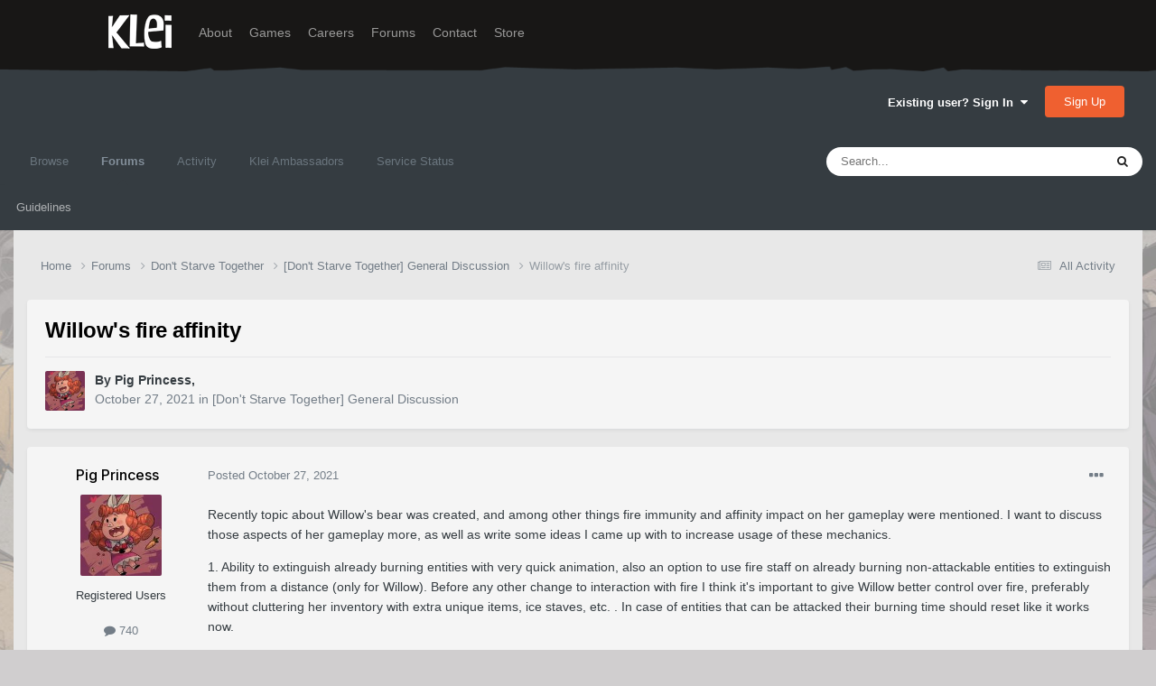

--- FILE ---
content_type: text/html;charset=UTF-8
request_url: https://forums.kleientertainment.com/forums/topic/134807-willows-fire-affinity/
body_size: 32015
content:
<!DOCTYPE html>
<html lang="en-US" dir="ltr">
	<head>
		<meta charset="utf-8">
        
		<title>Willow&#039;s fire affinity - [Don&#039;t Starve Together] General Discussion - Klei Entertainment Forums</title>
		
		
		
		

	<meta name="viewport" content="width=device-width, initial-scale=1">


	
	
		<meta property="og:image" content="https://cdn.forums.klei.com/monthly_2022_03/Klei-Forum-Default-Share-Meta-Image.png.4e691740a5b5ed4307b33392a356afd8.png">
	


	<meta name="twitter:card" content="summary_large_image" />




	
		
			
				<meta property="og:title" content="Willow&#039;s fire affinity">
			
		
	

	
		
			
				<meta property="og:type" content="website">
			
		
	

	
		
			
				<meta property="og:url" content="https://forums.kleientertainment.com/forums/topic/134807-willows-fire-affinity/">
			
		
	

	
		
			
				<meta name="description" content="Recently topic about Willow&#039;s bear was created, and among other things fire immunity and affinity impact on her gameplay were mentioned. I want to discuss those aspects of her gameplay more, as well as write some ideas I came up with to increase usage of these mechanics. 1. Ability to extinguish ...">
			
		
	

	
		
			
				<meta property="og:description" content="Recently topic about Willow&#039;s bear was created, and among other things fire immunity and affinity impact on her gameplay were mentioned. I want to discuss those aspects of her gameplay more, as well as write some ideas I came up with to increase usage of these mechanics. 1. Ability to extinguish ...">
			
		
	

	
		
			
				<meta property="og:updated_time" content="2021-10-28T14:54:59Z">
			
		
	

	
		
			
				<meta property="og:site_name" content="Klei Entertainment Forums">
			
		
	

	
		
			
				<meta property="og:locale" content="en_US">
			
		
	


	
		<link rel="canonical" href="https://forums.kleientertainment.com/forums/topic/134807-willows-fire-affinity/" />
	

<link rel="alternate" type="application/rss+xml" title="ONI Bug Tracker -" href="https://forums.kleientertainment.com/rss/1-oni-bug-tracker.xml/" /><link rel="alternate" type="application/rss+xml" title="ONI Bug Tracker - Spaced Out!" href="https://forums.kleientertainment.com/rss/2-oni-bug-tracker-spaced-out.xml/" /><link rel="alternate" type="application/rss+xml" title="ONI Beta Bug Tracker" href="https://forums.kleientertainment.com/rss/4-oni-beta-bug-tracker.xml/" /><link rel="alternate" type="application/rss+xml" title="Rotwood Bug Tracker" href="https://forums.kleientertainment.com/rss/5-rotwood-bug-tracker.xml/" /><link rel="alternate" type="application/rss+xml" title="Don&#039;t Starve Together Updates" href="https://forums.kleientertainment.com/rss/6-dont-starve-together-updates.xml/" />



<link rel="manifest" href="https://forums.kleientertainment.com/manifest.webmanifest/">
<meta name="msapplication-config" content="https://forums.kleientertainment.com/browserconfig.xml/">
<meta name="msapplication-starturl" content="/">
<meta name="application-name" content="Klei Entertainment Forums">
<meta name="apple-mobile-web-app-title" content="Klei Entertainment Forums">

	<meta name="theme-color" content="#353c41">










<link rel="preload" href="//forums.kleientertainment.com/applications/core/interface/font/fontawesome-webfont.woff2?v=4.7.0" as="font" crossorigin="anonymous">
		


	<link rel="preconnect" href="https://fonts.googleapis.com">
	<link rel="preconnect" href="https://fonts.gstatic.com" crossorigin>
	
		<link href="https://fonts.googleapis.com/css2?family=Inter:wght@300;400;500;600;700&display=swap" rel="stylesheet">
	



	<link rel='stylesheet' href='https://forums.kleientertainment.com/uploads/css_built_41/341e4a57816af3ba440d891ca87450ff_framework.css?v=064c59fc581753144880' media='all'>

	<link rel='stylesheet' href='https://forums.kleientertainment.com/uploads/css_built_41/05e81b71abe4f22d6eb8d1a929494829_responsive.css?v=064c59fc581753144880' media='all'>

	<link rel='stylesheet' href='https://forums.kleientertainment.com/uploads/css_built_41/20446cf2d164adcc029377cb04d43d17_flags.css?v=064c59fc581753144880' media='all'>

	<link rel='stylesheet' href='https://forums.kleientertainment.com/uploads/css_built_41/90eb5adf50a8c640f633d47fd7eb1778_core.css?v=064c59fc581753144880' media='all'>

	<link rel='stylesheet' href='https://forums.kleientertainment.com/uploads/css_built_41/5a0da001ccc2200dc5625c3f3934497d_core_responsive.css?v=064c59fc581753144880' media='all'>

	<link rel='stylesheet' href='https://forums.kleientertainment.com/uploads/css_built_41/62e269ced0fdab7e30e026f1d30ae516_forums.css?v=064c59fc581753144880' media='all'>

	<link rel='stylesheet' href='https://forums.kleientertainment.com/uploads/css_built_41/76e62c573090645fb99a15a363d8620e_forums_responsive.css?v=064c59fc581753144880' media='all'>

	<link rel='stylesheet' href='https://forums.kleientertainment.com/uploads/css_built_41/ebdea0c6a7dab6d37900b9190d3ac77b_topics.css?v=064c59fc581753144880' media='all'>





<link rel='stylesheet' href='https://forums.kleientertainment.com/uploads/css_built_41/258adbb6e4f3e83cd3b355f84e3fa002_custom.css?v=064c59fc581753144880' media='all'>




		
		

	</head>
	<body class='ipsApp ipsApp_front ipsJS_none ipsClearfix' data-controller='core.front.core.app' data-message="" data-pageApp='forums' data-pageLocation='front' data-pageModule='forums' data-pageController='topic' data-pageID='134807'  >
		
<header id="fixed-header">
  <div id="header">
    <div class="container">
      <a href="/" title="Klei Entertainment" rel="home" id="logo">
        <img src="https://cdn.forums.klei.com/monthly_2025_01/logo_klei.png.1b635a091babf073efa0333fa1ad2265.png" alt="Klei Entertainment" />
      </a>
      <div id="header-region">
        <div class="block block-system block-menu block-odd first" data-bid="system-main-menu">
          <ul class="menu">
            <li class="first leaf about mid-504"><a href="https://www.klei.com/about">About</a></li>
            <li class="leaf active-trail games mid-500"><a href="http://klei.com/games">Games</a></li>
            <li class="leaf careers mid-501"><a href="http://klei.com/careers">Careers</a></li>
            <li class="leaf forums mid-503 active-trail active"><a href="http://forums.kleientertainment.com/">Forums</a></li>
            <li class="leaf contact mid-499"><a href="http://klei.com/contact">Contact</a></li>
            <li class="last leaf store mid-502"><a href="http://shop.klei.com">Store</a></li>
          </ul>
        </div> <!-- /block -->
      </div> <!-- /header-region -->
    </div> <!-- /container -->
  </div> <!-- /header -->
<a href="http://forums.kleientertainment.com/kleiform.php">
  <div style="height: 0px; width: 0px;"></div>
</a>
        

        
<!---- KLEISTUFF below -->

<script>
function getRealTextWidth(el) {
  const clone = document.createElement('span');
  clone.textContent = el.textContent;

  // Copy computed font styles
  const style = window.getComputedStyle(el);
  clone.style.font = style.font;
  clone.style.fontSize = style.fontSize;
  clone.style.fontWeight = style.fontWeight;
  clone.style.fontFamily = style.fontFamily;

  clone.style.whiteSpace = 'nowrap';
  clone.style.visibility = 'hidden';
  clone.style.position = 'absolute';
  clone.style.left = '-9999px';
  clone.style.top = '0';
  document.body.appendChild(clone);

  const width = clone.getBoundingClientRect().width;
  document.body.removeChild(clone);
  return width;
}

function checkAndResizeAllAuthors() {
  const wrappers = document.querySelectorAll(".cAuthorName");

  wrappers.forEach(wrapper => {
    const el = wrapper.querySelector("a span");
    const link = wrapper.querySelector("a");

    if (!el || !link) return;

    // Reset any previous adjustment
    el.classList.remove("too-long");
    el.style.fontSize = "";

    requestAnimationFrame(() => {
      const textWidth = getRealTextWidth(el);
      const containerWidth = link.getBoundingClientRect().width;

      if (textWidth > containerWidth + 1) {
        el.classList.add("too-long");
      }
    });
  });
}

document.addEventListener("DOMContentLoaded", () => {
  setTimeout(() => {
    checkAndResizeAllAuthors();
    window.addEventListener("resize", checkAndResizeAllAuthors);
  }, 50);
});
</script>


<!---- KLEISTUFF above -->       
<a href="http://forums.kleientertainment.com/kleiform.php"><div style="height: 0px; width: 0px;"></div></a>
		  <a href='#ipsLayout_mainArea' class='ipsHide' title='Go to main content on this page' accesskey='m'>Jump to content</a>
		<div id='ipsLayout_header' class='ipsClearfix'>
			





			<header>
				<div class='ipsLayout_container'>
					

<a href='https://forums.kleientertainment.com/' id='elSiteTitle' accesskey='1'></a>

					
						

	<ul id='elUserNav' class='ipsList_inline cSignedOut ipsResponsive_showDesktop'>
		
        
		
        
        
            
            <li id='elSignInLink'>
                <a href='https://forums.kleientertainment.com/login/' data-ipsMenu-closeOnClick="false" data-ipsMenu id='elUserSignIn'>
                    Existing user? Sign In &nbsp;<i class='fa fa-caret-down'></i>
                </a>
                
<div id='elUserSignIn_menu' class='ipsMenu ipsMenu_auto ipsHide'>
	<form accept-charset='utf-8' method='post' action='https://forums.kleientertainment.com/login/'>
		<input type="hidden" name="csrfKey" value="88487ff88f5c0a53e59864a8fba9c994">
		<input type="hidden" name="ref" value="aHR0cHM6Ly9mb3J1bXMua2xlaWVudGVydGFpbm1lbnQuY29tL2ZvcnVtcy90b3BpYy8xMzQ4MDctd2lsbG93cy1maXJlLWFmZmluaXR5Lw==">
		<div data-role="loginForm">
			
			
			
				<div class='ipsColumns ipsColumns_noSpacing'>
					<div class='ipsColumn ipsColumn_wide' id='elUserSignIn_internal'>
						
<div class="ipsPad ipsForm ipsForm_vertical">
	<h4 class="ipsType_sectionHead">Sign In</h4>
	<br><br>
	<ul class='ipsList_reset'>
		<li class="ipsFieldRow ipsFieldRow_noLabel ipsFieldRow_fullWidth">
			
			
				<input type="text" placeholder="Display Name" name="auth" autocomplete="username">
			
		</li>
		<li class="ipsFieldRow ipsFieldRow_noLabel ipsFieldRow_fullWidth">
			<input type="password" placeholder="Password" name="password" autocomplete="current-password">
		</li>
		<li class="ipsFieldRow ipsFieldRow_checkbox ipsClearfix">
			<span class="ipsCustomInput">
				<input type="checkbox" name="remember_me" id="remember_me_checkbox" value="1" checked aria-checked="true">
				<span></span>
			</span>
			<div class="ipsFieldRow_content">
				<label class="ipsFieldRow_label" for="remember_me_checkbox">Remember me</label>
				<span class="ipsFieldRow_desc">Not recommended on shared computers</span>
			</div>
		</li>
		<li class="ipsFieldRow ipsFieldRow_fullWidth">
			<button type="submit" name="_processLogin" value="usernamepassword" class="ipsButton ipsButton_primary ipsButton_small" id="elSignIn_submit">Sign In</button>
			
				<p class="ipsType_right ipsType_small">
					
						<a href='https://forums.kleientertainment.com/lostpassword/' data-ipsDialog data-ipsDialog-title='Forgot your password?'>
					
					Forgot your password?</a>
				</p>
			
		</li>
	</ul>
</div>
					</div>
					<div class='ipsColumn ipsColumn_wide'>
						<div class='ipsPadding' id='elUserSignIn_external'>
							<div class='ipsAreaBackground_light ipsPadding:half'>
								
									<p class='ipsType_reset ipsType_small ipsType_center'><strong>Or sign in with one of these services</strong></p>
								
								
									<div class='ipsType_center ipsMargin_top:half'>
										

<button type="submit" name="_processLogin" value="3" class='ipsButton ipsButton_verySmall ipsButton_fullWidth ipsSocial ipsSocial_google' style="background-color: #4285F4">
	
		<span class='ipsSocial_icon'>
			
				<i class='fa fa-google'></i>
			
		</span>
		<span class='ipsSocial_text'>Sign in with Google</span>
	
</button>
									</div>
								
									<div class='ipsType_center ipsMargin_top:half'>
										

<button type="submit" name="_processLogin" value="9" class='ipsButton ipsButton_verySmall ipsButton_fullWidth ipsSocial ' style="background-color: #171a21">
	
		<span class='ipsSocial_icon'>
			
				<i class='fa fa-steam'></i>
			
		</span>
		<span class='ipsSocial_text'>Sign in with Steam</span>
	
</button>
									</div>
								
							</div>
						</div>
					</div>
				</div>
			
		</div>
	</form>
</div>
            </li>
            
        
		
			<li>
				
					<a href='https://forums.kleientertainment.com/register/'  id='elRegisterButton' class='ipsButton ipsButton_normal ipsButton_primary'>Sign Up</a>
				
			</li>
		
	</ul>

						
<ul class='ipsMobileHamburger ipsList_reset ipsResponsive_hideDesktop'>
	<li data-ipsDrawer data-ipsDrawer-drawerElem='#elMobileDrawer'>
		<a href='#' >
			
			
				
			
			
			
			<i class='fa fa-navicon'></i>
		</a>
	</li>
</ul>
					
				</div>
			</header>
			

	<nav data-controller='core.front.core.navBar' class=' ipsResponsive_showDesktop'>
		<div class='ipsNavBar_primary ipsLayout_container '>
			<ul data-role="primaryNavBar" class='ipsClearfix'>
				


	
	

	
		
		
		<li  id='elNavSecondary_1' data-role="navBarItem" data-navApp="core" data-navExt="CustomItem">
			
			
				<a href="https://forums.kleientertainment.com"  data-navItem-id="1" >
					Browse<span class='ipsNavBar_active__identifier'></span>
				</a>
			
			
				<ul class='ipsNavBar_secondary ipsHide' data-role='secondaryNavBar'>
					


	
		
		
		<li  id='elNavSecondary_18' data-role="navBarItem" data-navApp="cms" data-navExt="Pages">
			
			
				<a href="https://forums.kleientertainment.com/game-updates/"  data-navItem-id="18" >
					Game Updates<span class='ipsNavBar_active__identifier'></span>
				</a>
			
			
		</li>
	
	

	
		
		
		<li  id='elNavSecondary_17' data-role="navBarItem" data-navApp="cms" data-navExt="Pages">
			
			
				<a href="https://forums.kleientertainment.com/klei-bug-tracker/"  data-navItem-id="17" >
					Klei Bug Tracker<span class='ipsNavBar_active__identifier'></span>
				</a>
			
			
		</li>
	
	

					<li class='ipsHide' id='elNavigationMore_1' data-role='navMore'>
						<a href='#' data-ipsMenu data-ipsMenu-appendTo='#elNavigationMore_1' id='elNavigationMore_1_dropdown'>More <i class='fa fa-caret-down'></i></a>
						<ul class='ipsHide ipsMenu ipsMenu_auto' id='elNavigationMore_1_dropdown_menu' data-role='moreDropdown'></ul>
					</li>
				</ul>
			
		</li>
	
	

	
		
		
			
		
		<li class='ipsNavBar_active' data-active id='elNavSecondary_8' data-role="navBarItem" data-navApp="forums" data-navExt="Forums">
			
			
				<a href="https://forums.kleientertainment.com/forums/"  data-navItem-id="8" data-navDefault>
					Forums<span class='ipsNavBar_active__identifier'></span>
				</a>
			
			
				<ul class='ipsNavBar_secondary ' data-role='secondaryNavBar'>
					


	
		
		
		<li  id='elNavSecondary_11' data-role="navBarItem" data-navApp="core" data-navExt="Guidelines">
			
			
				<a href="https://forums.kleientertainment.com/guidelines/"  data-navItem-id="11" >
					Guidelines<span class='ipsNavBar_active__identifier'></span>
				</a>
			
			
		</li>
	
	

					<li class='ipsHide' id='elNavigationMore_8' data-role='navMore'>
						<a href='#' data-ipsMenu data-ipsMenu-appendTo='#elNavigationMore_8' id='elNavigationMore_8_dropdown'>More <i class='fa fa-caret-down'></i></a>
						<ul class='ipsHide ipsMenu ipsMenu_auto' id='elNavigationMore_8_dropdown_menu' data-role='moreDropdown'></ul>
					</li>
				</ul>
			
		</li>
	
	

	
		
		
		<li  id='elNavSecondary_2' data-role="navBarItem" data-navApp="core" data-navExt="CustomItem">
			
			
				<a href="https://forums.kleientertainment.com/discover/"  data-navItem-id="2" >
					Activity<span class='ipsNavBar_active__identifier'></span>
				</a>
			
			
				<ul class='ipsNavBar_secondary ipsHide' data-role='secondaryNavBar'>
					


	
		
		
		<li  id='elNavSecondary_3' data-role="navBarItem" data-navApp="core" data-navExt="AllActivity">
			
			
				<a href="https://forums.kleientertainment.com/discover/"  data-navItem-id="3" >
					All Activity<span class='ipsNavBar_active__identifier'></span>
				</a>
			
			
		</li>
	
	

	
		
		
		<li  id='elNavSecondary_4' data-role="navBarItem" data-navApp="core" data-navExt="YourActivityStreams">
			
			
				<a href="#" id="elNavigation_4" data-ipsMenu data-ipsMenu-appendTo='#elNavSecondary_2' data-ipsMenu-activeClass='ipsNavActive_menu' data-navItem-id="4" >
					My Activity Streams <i class="fa fa-caret-down"></i><span class='ipsNavBar_active__identifier'></span>
				</a>
				<ul id="elNavigation_4_menu" class="ipsMenu ipsMenu_auto ipsHide">
					

	
		
			<li class='ipsMenu_item' data-streamid='45'>
				<a href='https://forums.kleientertainment.com/discover/45/' >
					Game Updates
				</a>
			</li>
		
	

				</ul>
			
			
		</li>
	
	

	
		
		
		<li  id='elNavSecondary_5' data-role="navBarItem" data-navApp="core" data-navExt="YourActivityStreamsItem">
			
			
				<a href="https://forums.kleientertainment.com/discover/unread/"  data-navItem-id="5" >
					Unread Content<span class='ipsNavBar_active__identifier'></span>
				</a>
			
			
		</li>
	
	

	
		
		
		<li  id='elNavSecondary_6' data-role="navBarItem" data-navApp="core" data-navExt="YourActivityStreamsItem">
			
			
				<a href="https://forums.kleientertainment.com/discover/content-started/"  data-navItem-id="6" >
					Content I Started<span class='ipsNavBar_active__identifier'></span>
				</a>
			
			
		</li>
	
	

	
		
		
		<li  id='elNavSecondary_7' data-role="navBarItem" data-navApp="core" data-navExt="Search">
			
			
				<a href="https://forums.kleientertainment.com/search/"  data-navItem-id="7" >
					Search<span class='ipsNavBar_active__identifier'></span>
				</a>
			
			
		</li>
	
	

					<li class='ipsHide' id='elNavigationMore_2' data-role='navMore'>
						<a href='#' data-ipsMenu data-ipsMenu-appendTo='#elNavigationMore_2' id='elNavigationMore_2_dropdown'>More <i class='fa fa-caret-down'></i></a>
						<ul class='ipsHide ipsMenu ipsMenu_auto' id='elNavigationMore_2_dropdown_menu' data-role='moreDropdown'></ul>
					</li>
				</ul>
			
		</li>
	
	

	
		
		
		<li  id='elNavSecondary_30' data-role="navBarItem" data-navApp="cms" data-navExt="Pages">
			
			
				<a href="https://forums.kleientertainment.com/ambassador-list/"  data-navItem-id="30" >
					Klei Ambassadors<span class='ipsNavBar_active__identifier'></span>
				</a>
			
			
		</li>
	
	

	
		
		
		<li  id='elNavSecondary_21' data-role="navBarItem" data-navApp="core" data-navExt="CustomItem">
			
			
				<a href="https://status.kleientertainment.com/" target='_blank' rel="noopener" data-navItem-id="21" >
					Service Status<span class='ipsNavBar_active__identifier'></span>
				</a>
			
			
		</li>
	
	

	
	

	
	

	
	

	
	

				<li class='ipsHide' id='elNavigationMore' data-role='navMore'>
					<a href='#' data-ipsMenu data-ipsMenu-appendTo='#elNavigationMore' id='elNavigationMore_dropdown'>More</a>
					<ul class='ipsNavBar_secondary ipsHide' data-role='secondaryNavBar'>
						<li class='ipsHide' id='elNavigationMore_more' data-role='navMore'>
							<a href='#' data-ipsMenu data-ipsMenu-appendTo='#elNavigationMore_more' id='elNavigationMore_more_dropdown'>More <i class='fa fa-caret-down'></i></a>
							<ul class='ipsHide ipsMenu ipsMenu_auto' id='elNavigationMore_more_dropdown_menu' data-role='moreDropdown'></ul>
						</li>
					</ul>
				</li>
			</ul>
			

	<div id="elSearchWrapper">
		<div id='elSearch' data-controller="core.front.core.quickSearch">
			<form accept-charset='utf-8' action='//forums.kleientertainment.com/search/?do=quicksearch' method='post'>
                <input type='search' id='elSearchField' placeholder='Search...' name='q' autocomplete='off' aria-label='Search'>
                <details class='cSearchFilter'>
                    <summary class='cSearchFilter__text'></summary>
                    <ul class='cSearchFilter__menu'>
                        
                        <li><label><input type="radio" name="type" value="all" ><span class='cSearchFilter__menuText'>Everywhere</span></label></li>
                        
                            
                                <li><label><input type="radio" name="type" value='contextual_{&quot;type&quot;:&quot;forums_topic&quot;,&quot;nodes&quot;:66}' checked><span class='cSearchFilter__menuText'>This Forum</span></label></li>
                            
                                <li><label><input type="radio" name="type" value='contextual_{&quot;type&quot;:&quot;forums_topic&quot;,&quot;item&quot;:134807}' checked><span class='cSearchFilter__menuText'>This Topic</span></label></li>
                            
                        
                        
                            <li><label><input type="radio" name="type" value="forums_topic"><span class='cSearchFilter__menuText'>Topics</span></label></li>
                        
                            <li><label><input type="radio" name="type" value="downloads_file"><span class='cSearchFilter__menuText'>Files</span></label></li>
                        
                            <li><label><input type="radio" name="type" value="cms_pages_pageitem"><span class='cSearchFilter__menuText'>Pages</span></label></li>
                        
                            <li><label><input type="radio" name="type" value="cms_records4"><span class='cSearchFilter__menuText'>Bugs</span></label></li>
                        
                            <li><label><input type="radio" name="type" value="cms_records7"><span class='cSearchFilter__menuText'>Updates</span></label></li>
                        
                            <li><label><input type="radio" name="type" value="cms_records9"><span class='cSearchFilter__menuText'>Bugs</span></label></li>
                        
                            <li><label><input type="radio" name="type" value="core_members"><span class='cSearchFilter__menuText'>Members</span></label></li>
                        
                    </ul>
                </details>
				<button class='cSearchSubmit' type="submit" aria-label='Search'><i class="fa fa-search"></i></button>
			</form>
		</div>
	</div>

		</div>
	</nav>

			
<ul id='elMobileNav' class='ipsResponsive_hideDesktop' data-controller='core.front.core.mobileNav'>
	
		
			
			
				
				
			
				
				
			
				
					<li id='elMobileBreadcrumb'>
						<a href='https://forums.kleientertainment.com/forums/forum/66-dont-starve-together-general-discussion/'>
							<span>[Don&#039;t Starve Together] General Discussion</span>
						</a>
					</li>
				
				
			
				
				
			
		
	
	
	
	<li >
		<a data-action="defaultStream" href='https://forums.kleientertainment.com/discover/'><i class="fa fa-newspaper-o" aria-hidden="true"></i></a>
	</li>

	

	
		<li class='ipsJS_show'>
			<a href='https://forums.kleientertainment.com/search/'><i class='fa fa-search'></i></a>
		</li>
	
</ul>
		</div>   
		<main id='ipsLayout_body' class='ipsLayout_container'>
			<div id='ipsLayout_contentArea'>
				<div id='ipsLayout_contentWrapper'>
					
<nav class='ipsBreadcrumb ipsBreadcrumb_top ipsFaded_withHover'>
	

	<ul class='ipsList_inline ipsPos_right'>
		
		<li >
			<a data-action="defaultStream" class='ipsType_light '  href='https://forums.kleientertainment.com/discover/'><i class="fa fa-newspaper-o" aria-hidden="true"></i> <span>All Activity</span></a>
		</li>
		
	</ul>

	<ul data-role="breadcrumbList">
		<li>
			<a title="Home" href='https://forums.kleientertainment.com/'>
				<span>Home <i class='fa fa-angle-right'></i></span>
			</a>
		</li>
		
		
			<li>
				
					<a href='https://forums.kleientertainment.com/forums/'>
						<span>Forums <i class='fa fa-angle-right' aria-hidden="true"></i></span>
					</a>
				
			</li>
		
			<li>
				
					<a href='https://forums.kleientertainment.com/forums/forum/73-dont-starve-together/'>
						<span>Don&#039;t Starve Together <i class='fa fa-angle-right' aria-hidden="true"></i></span>
					</a>
				
			</li>
		
			<li>
				
					<a href='https://forums.kleientertainment.com/forums/forum/66-dont-starve-together-general-discussion/'>
						<span>[Don&#039;t Starve Together] General Discussion <i class='fa fa-angle-right' aria-hidden="true"></i></span>
					</a>
				
			</li>
		
			<li>
				
					Willow&#039;s fire affinity
				
			</li>
		
	</ul>
</nav>
					
					<div id='ipsLayout_mainArea'>
						
						
						
						

	




						


<div class="ipsPageHeader ipsResponsive_pull ipsBox ipsPadding sm:ipsPadding:half ipsMargin_bottom">
		
	
	<div class="ipsFlex ipsFlex-ai:center ipsFlex-fw:wrap ipsGap:4">
		<div class="ipsFlex-flex:11">
			<h1 class="ipsType_pageTitle ipsContained_container">
				

				
				
					<span class="ipsType_break ipsContained">
						<span>Willow&#039;s fire affinity</span>
					</span>
				
			</h1>
			
			
		</div>
		
	</div>
	<hr class="ipsHr">
	<div class="ipsPageHeader__meta ipsFlex ipsFlex-jc:between ipsFlex-ai:center ipsFlex-fw:wrap ipsGap:3">
		<div class="ipsFlex-flex:11">
			<div class="ipsPhotoPanel ipsPhotoPanel_mini ipsPhotoPanel_notPhone ipsClearfix">
				


	<a href="https://forums.kleientertainment.com/profile/1328921-pig-princess/" rel="nofollow" data-ipsHover data-ipsHover-width="370" data-ipsHover-target="https://forums.kleientertainment.com/profile/1328921-pig-princess/?do=hovercard" class="ipsUserPhoto ipsUserPhoto_mini" title="Go to Pig Princess's profile">
		<img src='//cdn.forums.klei.com/monthly_2020_11/774b8e53c6e0e5c1ea550c1a64760794.thumb.jpg.d67a76d6251f3f3864d8f639007b11b7.jpg' alt='Pig Princess' loading="lazy">
	</a>

				<div>
					<p class="ipsType_reset ipsType_blendLinks">
						<span class="ipsType_normal">
						
							<strong>By 


<a href='https://forums.kleientertainment.com/profile/1328921-pig-princess/' rel="nofollow" data-ipsHover data-ipsHover-width='370' data-ipsHover-target='https://forums.kleientertainment.com/profile/1328921-pig-princess/?do=hovercard&amp;referrer=https%253A%252F%252Fforums.kleientertainment.com%252Fforums%252Ftopic%252F134807-willows-fire-affinity%252F' title="Go to Pig Princess's profile" class="ipsType_break"><span id="cAuthorPane_author" color="#000000"><span id="cAuthorPane_author" color="#000000">Pig Princess</span></a>, </strong><br>
							<span class="ipsType_light"><time datetime='2021-10-27T07:07:44Z' title='10/27/21 07:07  AM' data-short='4 yr'>October 27, 2021</time> in <a href="https://forums.kleientertainment.com/forums/forum/66-dont-starve-together-general-discussion/">[Don&#039;t Starve Together] General Discussion</a></span>
						
						</span>
					</p>
				</div>
			</div>
		</div>
					
	</div>
	
	
</div>








<div class="ipsClearfix">
	<ul class="ipsToolList ipsToolList_horizontal ipsClearfix ipsSpacer_both ipsResponsive_hidePhone">
		
		
		
	</ul>
</div>



    

<div id="comments" data-controller="core.front.core.commentFeed,forums.front.topic.view, core.front.core.ignoredComments" data-autopoll data-baseurl="https://forums.kleientertainment.com/forums/topic/134807-willows-fire-affinity/" data-lastpage data-feedid="topic-134807" class="cTopic ipsClear ipsSpacer_top">
	
			
	

	

<div data-controller='core.front.core.recommendedComments' data-url='https://forums.kleientertainment.com/forums/topic/134807-willows-fire-affinity/?recommended=comments' class='ipsRecommendedComments ipsHide'>
	<div data-role="recommendedComments">
		<h2 class='ipsType_sectionHead ipsType_large ipsType_bold ipsMargin_bottom'>Recommended Posts</h2>
		
	</div>
</div>
	
	<div id="elPostFeed" data-role="commentFeed" data-controller="core.front.core.moderation" >
		<form action="https://forums.kleientertainment.com/forums/topic/134807-willows-fire-affinity/?csrfKey=88487ff88f5c0a53e59864a8fba9c994&amp;do=multimodComment" method="post" data-ipspageaction data-role="moderationTools">
			
			
				

					

					
					



<a id='comment-1508024'></a>
<article  id='elComment_1508024' class='cPost ipsBox ipsResponsive_pull  ipsComment  ipsComment_parent ipsClearfix ipsClear ipsColumns ipsColumns_noSpacing ipsColumns_collapsePhone    '>
	

	

	<div class='cAuthorPane_mobile ipsResponsive_showPhone'>
		<div class='cAuthorPane_photo'>
			<div class='cAuthorPane_photoWrap'>
				


	<a href="https://forums.kleientertainment.com/profile/1328921-pig-princess/" rel="nofollow" data-ipsHover data-ipsHover-width="370" data-ipsHover-target="https://forums.kleientertainment.com/profile/1328921-pig-princess/?do=hovercard" class="ipsUserPhoto ipsUserPhoto_large" title="Go to Pig Princess's profile">
		<img src='//cdn.forums.klei.com/monthly_2020_11/774b8e53c6e0e5c1ea550c1a64760794.thumb.jpg.d67a76d6251f3f3864d8f639007b11b7.jpg' alt='Pig Princess' loading="lazy">
	</a>

				
				
			</div>
		</div>
		<div class='cAuthorPane_content'>
			<h3 class='ipsType_sectionHead cAuthorPane_author ipsType_break ipsType_blendLinks ipsFlex ipsFlex-ai:center'>
				


<a href='https://forums.kleientertainment.com/profile/1328921-pig-princess/' rel="nofollow" data-ipsHover data-ipsHover-width='370' data-ipsHover-target='https://forums.kleientertainment.com/profile/1328921-pig-princess/?do=hovercard&amp;referrer=https%253A%252F%252Fforums.kleientertainment.com%252Fforums%252Ftopic%252F134807-willows-fire-affinity%252F' title="Go to Pig Princess's profile" class="ipsType_break"><span id="cAuthorPane_author" color="#000000"><span id="cAuthorPane_author" color="#000000">Pig Princess</span></a>
			</h3>
			<div class='ipsType_light ipsType_reset'>
				<a href='https://forums.kleientertainment.com/forums/topic/134807-willows-fire-affinity/?do=findComment&amp;comment=1508024' rel="nofollow" class='ipsType_blendLinks'>Posted <time datetime='2021-10-27T07:07:44Z' title='10/27/21 07:07  AM' data-short='4 yr'>October 27, 2021</time></a>
				
			</div>
		</div>
	</div>
	<aside class='ipsComment_author cAuthorPane ipsColumn ipsColumn_medium ipsResponsive_hidePhone'>
		<h3 class='ipsType_sectionHead cAuthorPane_author ipsType_blendLinks ipsType_break'><strong><span class="cAuthorName">


<a href='https://forums.kleientertainment.com/profile/1328921-pig-princess/' rel="nofollow" data-ipsHover data-ipsHover-width='370' data-ipsHover-target='https://forums.kleientertainment.com/profile/1328921-pig-princess/?do=hovercard&amp;referrer=https%253A%252F%252Fforums.kleientertainment.com%252Fforums%252Ftopic%252F134807-willows-fire-affinity%252F' title="Go to Pig Princess's profile" class="ipsType_break"><span id="cAuthorPane_author" color="#000000">Pig Princess</a></span></strong>
			
		</h3>
		<ul class='cAuthorPane_info ipsList_reset'>
			<li data-role='photo' class='cAuthorPane_photo'>
				<div class='cAuthorPane_photoWrap'>
					


	<a href="https://forums.kleientertainment.com/profile/1328921-pig-princess/" rel="nofollow" data-ipsHover data-ipsHover-width="370" data-ipsHover-target="https://forums.kleientertainment.com/profile/1328921-pig-princess/?do=hovercard" class="ipsUserPhoto ipsUserPhoto_large" title="Go to Pig Princess's profile">
		<img src='//cdn.forums.klei.com/monthly_2020_11/774b8e53c6e0e5c1ea550c1a64760794.thumb.jpg.d67a76d6251f3f3864d8f639007b11b7.jpg' alt='Pig Princess' loading="lazy">
	</a>

					
					
				</div>
			</li>
			
				<li data-role='group'><span id="cAuthorPane_author" color="#000000">Registered Users</span></li>
				
			
			
				<li data-role='stats' class='ipsMargin_top'>
					<ul class="ipsList_reset ipsType_light ipsFlex ipsFlex-ai:center ipsFlex-jc:center ipsGap_row:2 cAuthorPane_stats">
						<li>
							
								<a href="https://forums.kleientertainment.com/profile/1328921-pig-princess/content/" rel="nofollow" title="740 posts" data-ipsTooltip class="ipsType_blendLinks">
							
								<i class="fa fa-comment"></i> 740
							
								</a>
							
						</li>
						
					</ul>
				</li>
			
			
				

			
		</ul>
	</aside>
	<div class='ipsColumn ipsColumn_fluid ipsMargin:none'>
		

<div id='comment-1508024_wrap' data-controller='core.front.core.comment' data-commentApp='forums' data-commentType='forums' data-commentID="1508024" data-quoteData='{&quot;userid&quot;:1328921,&quot;username&quot;:&quot;Pig Princess&quot;,&quot;timestamp&quot;:1635318464,&quot;contentapp&quot;:&quot;forums&quot;,&quot;contenttype&quot;:&quot;forums&quot;,&quot;contentid&quot;:134807,&quot;contentclass&quot;:&quot;forums_Topic&quot;,&quot;contentcommentid&quot;:1508024}' class='ipsComment_content ipsType_medium'>

	<div class='ipsComment_meta ipsType_light ipsFlex ipsFlex-ai:center ipsFlex-jc:between ipsFlex-fd:row-reverse'>
		<div class='ipsType_light ipsType_reset ipsType_blendLinks ipsComment_toolWrap'>
			<div class='ipsResponsive_hidePhone ipsComment_badges'>
				<ul class='ipsList_reset ipsFlex ipsFlex-jc:end ipsFlex-fw:wrap ipsGap:2 ipsGap_row:1'>
					
					
					
					
					
				</ul>
			</div>
			<ul class='ipsList_reset ipsComment_tools'>
				<li>
					<a href='#elControls_1508024_menu' class='ipsComment_ellipsis' id='elControls_1508024' title='More options...' data-ipsMenu data-ipsMenu-appendTo='#comment-1508024_wrap'><i class='fa fa-ellipsis-h'></i></a>
					<ul id='elControls_1508024_menu' class='ipsMenu ipsMenu_narrow ipsHide'>
						
						
							<li class='ipsMenu_item'><a href='https://forums.kleientertainment.com/forums/topic/134807-willows-fire-affinity/' title='Share this post' data-ipsDialog data-ipsDialog-size='narrow' data-ipsDialog-content='#elShareComment_1508024_menu' data-ipsDialog-title="Share this post" id='elSharePost_1508024' data-role='shareComment'>Share</a></li>
						
                        
						
						
						
							
								
							
							
							
							
							
							
						
					</ul>
				</li>
				
			</ul>
		</div>

		<div class='ipsType_reset ipsResponsive_hidePhone'>
			<a href='https://forums.kleientertainment.com/forums/topic/134807-willows-fire-affinity/?do=findComment&amp;comment=1508024' rel="nofollow" class='ipsType_blendLinks'>Posted <time datetime='2021-10-27T07:07:44Z' title='10/27/21 07:07  AM' data-short='4 yr'>October 27, 2021</time></a>
			
			<span class='ipsResponsive_hidePhone'>
				
				
			</span>
		</div>
	</div>

	

    

	<div class='cPost_contentWrap'>
		
		<div data-role='commentContent' class='ipsType_normal ipsType_richText ipsPadding_bottom ipsContained' data-controller='core.front.core.lightboxedImages'>

          <p>
	Recently topic about Willow's bear was created, and among other things fire immunity and affinity impact on her gameplay were mentioned. I want to discuss those aspects of her gameplay more, as well as write some ideas I came up with to increase usage of these mechanics.
</p>

<p>
	1. Ability to extinguish already burning entities with very quick animation, also an option to use fire staff on already burning non-attackable entities to extinguish them from a distance (only for Willow). Before any other change to interaction with fire I think it's important to give Willow better control over fire, preferably without cluttering her inventory with extra unique items, ice staves, etc. . In case of entities that can be attacked their burning time should reset like it works now.
</p>

<p>
	Intent of this idea is to give Willow more utility and an option to use more resources to control fires (besides available to everyone ice staves, water balloons and ice flingomatic).
</p>

<p>
	2. Ability to start different kinds of fire: regular, cold and shadow. Resistance to all 3 types of fire should be calculated separately, as well as separately from freezing resistance; all 3 types of fires could be extinguished with the same general items.
</p>

<p>
	Cold fire should still burn things to crisp and spread, but flame temperature should be greatly below 0; ability to light mob on fire should depend on mob's ability to freeze, e.i. if mob is immune to regular fire but not to freezing (for example, Dragonfly) cold fire should do damage over time equal to one of regular flame while regular flame is not an option; duration of burning should be the same as in case regular flame.
</p>

<p>
	Shadow fire duration, ability to spread, damage over time and whether mobs panic from it or not should scale depending of Willow's sanity (the one that caused mentioned fire), e.i. very low time of burning, big spread radius, high damage over time and mobs panicking as usual when Willow is insane and very long burning time, inability to spread, no damage over time and mobs not panicking if Willow's sanity is above certain treshold (for example, 85% sanity; 50% treshold for panicking/not panicking; between 10% and 85% sanity numerical characteristics scale between values for 10% and 85% sanity). Shadow flame would drain sanity (less for Willow than for other characters), this fire would give light but would not change temperature.
</p>

<p>
	3. Type of flame Willow inflicts to entity (via attack or just lighting) depends on whether she was close to it resently (last 5 days) in case of cold and shadow flames, order or flames applied (by continuously attacking with igniting items) depends on the order she applied flames last time, e.i. if last time she started regular-&gt;cold-&gt;shadow, then next time she would start shadow-&gt;cold-&gt;regular. Unlocking cold flame after long period or first time can be done via building endothermic fire/firepit, adding fuel to endothermic firepit or casting polar light, unlocking shadow flame could be done via bulding/lighting/adding fuel to night light, entering light radius of nightmare lights during nightmare phase or passing near ancient beacon (thing in the atrium that gives light after ancient key is inserted inside ancient gateway).
</p>

<p>
	4. Ability to do circle of fire like Dragonfly does when Willow wears scalemail (option to "use" available only for Willow, like everyone can use snurtle armor). Type of flame depends on idea described in previous paragraph, but is locked until Willow herself doesn't change it via attacking by hand or litting something on fire. Bernie should be able to ignite from this attack and take damage over time.
</p>

<p>
	5. General change (not character-specific) to loot of burning mobs: if mob dies on fire (regardless of type), only things that can catch fire should be replaced by ashes, for example, beefalo/steel wool, royal jelly, feathers, etc., but not gears, gems, blueprints, armor, etc.
</p>

<p>
	All of this would obviously be a huge buff for Willow, but I think it would be balanced by the fact that flame is hard to control and using all of described above would require high skill, additional items and resources (fire staff, scalemail, structures, healing for tanking damage due to overheating, star caller/campfire/firepit for using cold fire), visiting dangerous/hard to get to places (ruin biomes with clockworks, atrium), sacrificing dps by attacking enemy with fire staff/Willow's lighter/torch, inability of some mobs to be ignited and frozen (debth worms, Fuelweaver), risk of burning burnable loot from mobs.
</p>

<p>
	Also I understand that Willow rework was a long time ago (so I doubt she would be revisited), but I still want to share my thoughts in case anyone capable wants to write a mod and likes these ideas.
</p>

<p>
	 
</p>


			
		</div>

		

		
			

		
	</div>

	

	



<div class='ipsPadding ipsHide cPostShareMenu' id='elShareComment_1508024_menu'>
	<h5 class='ipsType_normal ipsType_reset'>Link to comment</h5>
	
		
	
	
    <span data-ipsCopy data-ipsCopy-flashmessage>
        <a href="https://forums.kleientertainment.com/forums/topic/134807-willows-fire-affinity/" class="ipsButton ipsButton_light ipsButton_small ipsButton_fullWidth" data-role="copyButton" data-clipboard-text="https://forums.kleientertainment.com/forums/topic/134807-willows-fire-affinity/" data-ipstooltip title='Copy Link to Clipboard'><i class="fa fa-clone"></i> https://forums.kleientertainment.com/forums/topic/134807-willows-fire-affinity/</a>
    </span>

	
	<h5 class='ipsType_normal ipsType_reset ipsSpacer_top'>Share on other sites</h5>
	

	<ul class='ipsList_inline ipsList_noSpacing ipsClearfix' data-controller="core.front.core.sharelink">
		
			<li>
<a href="https://x.com/share?url=https%3A%2F%2Fforums.kleientertainment.com%2Fforums%2Ftopic%2F134807-willows-fire-affinity%2F%3Fdo%3DfindComment%26comment%3D1508024" class="cShareLink cShareLink_x" target="_blank" data-role="shareLink" title='Share on X' data-ipsTooltip rel='nofollow noopener'>
    <i class="fa fa-x"></i>
</a></li>
		
			<li>
<a href="https://www.facebook.com/sharer/sharer.php?u=https%3A%2F%2Fforums.kleientertainment.com%2Fforums%2Ftopic%2F134807-willows-fire-affinity%2F%3Fdo%3DfindComment%26comment%3D1508024" class="cShareLink cShareLink_facebook" target="_blank" data-role="shareLink" title='Share on Facebook' data-ipsTooltip rel='noopener nofollow'>
	<i class="fa fa-facebook"></i>
</a></li>
		
			<li>
<a href="https://www.reddit.com/submit?url=https%3A%2F%2Fforums.kleientertainment.com%2Fforums%2Ftopic%2F134807-willows-fire-affinity%2F%3Fdo%3DfindComment%26comment%3D1508024&amp;title=Willow%27s+fire+affinity" rel="nofollow noopener" class="cShareLink cShareLink_reddit" target="_blank" title='Share on Reddit' data-ipsTooltip>
	<i class="fa fa-reddit"></i>
</a></li>
		
			<li>
<a href="https://pinterest.com/pin/create/button/?url=https://forums.kleientertainment.com/forums/topic/134807-willows-fire-affinity/?do=findComment%26comment=1508024&amp;media=https://cdn.forums.klei.com/monthly_2022_03/Klei-Forum-Default-Share-Meta-Image.png.4e691740a5b5ed4307b33392a356afd8.png" class="cShareLink cShareLink_pinterest" rel="nofollow noopener" target="_blank" data-role="shareLink" title='Share on Pinterest' data-ipsTooltip>
	<i class="fa fa-pinterest"></i>
</a></li>
		
	</ul>


	<hr class='ipsHr'>
	<button class='ipsHide ipsButton ipsButton_small ipsButton_light ipsButton_fullWidth ipsMargin_top:half' data-controller='core.front.core.webshare' data-role='webShare' data-webShareTitle='Willow&#039;s fire affinity' data-webShareText='Recently topic about Willow&#039;s bear was created, and among other things fire immunity and affinity impact on her gameplay were mentioned. I want to discuss those aspects of her gameplay more, as well as write some ideas I came up with to increase usage of these mechanics.
 


	1. Ability to extinguish already burning entities with very quick animation, also an option to use fire staff on already burning non-attackable entities to extinguish them from a distance (only for Willow). Before any other change to interaction with fire I think it&#039;s important to give Willow better control over fire, preferably without cluttering her inventory with extra unique items, ice staves, etc. . In case of entities that can be attacked their burning time should reset like it works now.
 


	Intent of this idea is to give Willow more utility and an option to use more resources to control fires (besides available to everyone ice staves, water balloons and ice flingomatic).
 


	2. Ability to start different kinds of fire: regular, cold and shadow. Resistance to all 3 types of fire should be calculated separately, as well as separately from freezing resistance; all 3 types of fires could be extinguished with the same general items.
 


	Cold fire should still burn things to crisp and spread, but flame temperature should be greatly below 0; ability to light mob on fire should depend on mob&#039;s ability to freeze, e.i. if mob is immune to regular fire but not to freezing (for example, Dragonfly) cold fire should do damage over time equal to one of regular flame while regular flame is not an option; duration of burning should be the same as in case regular flame.
 


	Shadow fire duration, ability to spread, damage over time and whether mobs panic from it or not should scale depending of Willow&#039;s sanity (the one that caused mentioned fire), e.i. very low time of burning, big spread radius, high damage over time and mobs panicking as usual when Willow is insane and very long burning time, inability to spread, no damage over time and mobs not panicking if Willow&#039;s sanity is above certain treshold (for example, 85% sanity; 50% treshold for panicking/not panicking; between 10% and 85% sanity numerical characteristics scale between values for 10% and 85% sanity). Shadow flame would drain sanity (less for Willow than for other characters), this fire would give light but would not change temperature.
 


	3. Type of flame Willow inflicts to entity (via attack or just lighting) depends on whether she was close to it resently (last 5 days) in case of cold and shadow flames, order or flames applied (by continuously attacking with igniting items) depends on the order she applied flames last time, e.i. if last time she started regular-&gt;cold-&gt;shadow, then next time she would start shadow-&gt;cold-&gt;regular. Unlocking cold flame after long period or first time can be done via building endothermic fire/firepit, adding fuel to endothermic firepit or casting polar light, unlocking shadow flame could be done via bulding/lighting/adding fuel to night light, entering light radius of nightmare lights during nightmare phase or passing near ancient beacon (thing in the atrium that gives light after ancient key is inserted inside ancient gateway).
 


	4. Ability to do circle of fire like Dragonfly does when Willow wears scalemail (option to &quot;use&quot; available only for Willow, like everyone can use snurtle armor). Type of flame depends on idea described in previous paragraph, but is locked until Willow herself doesn&#039;t change it via attacking by hand or litting something on fire. Bernie should be able to ignite from this attack and take damage over time.
 


	5. General change (not character-specific) to loot of burning mobs: if mob dies on fire (regardless of type), only things that can catch fire should be replaced by ashes, for example, beefalo/steel wool, royal jelly, feathers, etc., but not gears, gems, blueprints, armor, etc.
 


	All of this would obviously be a huge buff for Willow, but I think it would be balanced by the fact that flame is hard to control and using all of described above would require high skill, additional items and resources (fire staff, scalemail, structures, healing for tanking damage due to overheating, star caller/campfire/firepit for using cold fire), visiting dangerous/hard to get to places (ruin biomes with clockworks, atrium), sacrificing dps by attacking enemy with fire staff/Willow&#039;s lighter/torch, inability of some mobs to be ignited and frozen (debth worms, Fuelweaver), risk of burning burnable loot from mobs.
 


	Also I understand that Willow rework was a long time ago (so I doubt she would be revisited), but I still want to share my thoughts in case anyone capable wants to write a mod and likes these ideas.
 


	 
 
' data-webShareUrl='https://forums.kleientertainment.com/forums/topic/134807-willows-fire-affinity/?do=findComment&amp;comment=1508024'>More sharing options...</button>

	
</div>
</div>
	</div>
</article>
					
					
					
				

					

					
					



<a id='comment-1508043'></a>
<article  id='elComment_1508043' class='cPost ipsBox ipsResponsive_pull  ipsComment  ipsComment_parent ipsClearfix ipsClear ipsColumns ipsColumns_noSpacing ipsColumns_collapsePhone    '>
	

	

	<div class='cAuthorPane_mobile ipsResponsive_showPhone'>
		<div class='cAuthorPane_photo'>
			<div class='cAuthorPane_photoWrap'>
				


	<a href="https://forums.kleientertainment.com/profile/999132-maxposting/" rel="nofollow" data-ipsHover data-ipsHover-width="370" data-ipsHover-target="https://forums.kleientertainment.com/profile/999132-maxposting/?do=hovercard" class="ipsUserPhoto ipsUserPhoto_large" title="Go to Maxposting's profile">
		<img src='//cdn.forums.klei.com/monthly_2019_10/A_PICTURE_OF_ABJECT_BEAUTY.gif.47596661e492cfa445c042dd8eee2a0b.thumb.gif.54e8a20ce56dd3d736eaad23d8321799.gif' alt='Maxposting' loading="lazy">
	</a>

				
				
			</div>
		</div>
		<div class='cAuthorPane_content'>
			<h3 class='ipsType_sectionHead cAuthorPane_author ipsType_break ipsType_blendLinks ipsFlex ipsFlex-ai:center'>
				


<a href='https://forums.kleientertainment.com/profile/999132-maxposting/' rel="nofollow" data-ipsHover data-ipsHover-width='370' data-ipsHover-target='https://forums.kleientertainment.com/profile/999132-maxposting/?do=hovercard&amp;referrer=https%253A%252F%252Fforums.kleientertainment.com%252Fforums%252Ftopic%252F134807-willows-fire-affinity%252F' title="Go to Maxposting's profile" class="ipsType_break"><span id="cAuthorPane_author" color="#000000"><span id="cAuthorPane_author" color="#000000">Maxposting</span></a>
			</h3>
			<div class='ipsType_light ipsType_reset'>
				<a href='https://forums.kleientertainment.com/forums/topic/134807-willows-fire-affinity/?do=findComment&amp;comment=1508043' rel="nofollow" class='ipsType_blendLinks'>Posted <time datetime='2021-10-27T09:44:12Z' title='10/27/21 09:44  AM' data-short='4 yr'>October 27, 2021</time></a>
				
			</div>
		</div>
	</div>
	<aside class='ipsComment_author cAuthorPane ipsColumn ipsColumn_medium ipsResponsive_hidePhone'>
		<h3 class='ipsType_sectionHead cAuthorPane_author ipsType_blendLinks ipsType_break'><strong><span class="cAuthorName">


<a href='https://forums.kleientertainment.com/profile/999132-maxposting/' rel="nofollow" data-ipsHover data-ipsHover-width='370' data-ipsHover-target='https://forums.kleientertainment.com/profile/999132-maxposting/?do=hovercard&amp;referrer=https%253A%252F%252Fforums.kleientertainment.com%252Fforums%252Ftopic%252F134807-willows-fire-affinity%252F' title="Go to Maxposting's profile" class="ipsType_break"><span id="cAuthorPane_author" color="#000000">Maxposting</a></span></strong>
			
		</h3>
		<ul class='cAuthorPane_info ipsList_reset'>
			<li data-role='photo' class='cAuthorPane_photo'>
				<div class='cAuthorPane_photoWrap'>
					


	<a href="https://forums.kleientertainment.com/profile/999132-maxposting/" rel="nofollow" data-ipsHover data-ipsHover-width="370" data-ipsHover-target="https://forums.kleientertainment.com/profile/999132-maxposting/?do=hovercard" class="ipsUserPhoto ipsUserPhoto_large" title="Go to Maxposting's profile">
		<img src='//cdn.forums.klei.com/monthly_2019_10/A_PICTURE_OF_ABJECT_BEAUTY.gif.47596661e492cfa445c042dd8eee2a0b.thumb.gif.54e8a20ce56dd3d736eaad23d8321799.gif' alt='Maxposting' loading="lazy">
	</a>

					
					
				</div>
			</li>
			
				<li data-role='group'><span id="cAuthorPane_author" color="#000000">Registered Users</span></li>
				
			
			
				<li data-role='stats' class='ipsMargin_top'>
					<ul class="ipsList_reset ipsType_light ipsFlex ipsFlex-ai:center ipsFlex-jc:center ipsGap_row:2 cAuthorPane_stats">
						<li>
							
								<a href="https://forums.kleientertainment.com/profile/999132-maxposting/content/" rel="nofollow" title="6299 posts" data-ipsTooltip class="ipsType_blendLinks">
							
								<i class="fa fa-comment"></i> 6.3k
							
								</a>
							
						</li>
						
					</ul>
				</li>
			
			
				

			
		</ul>
	</aside>
	<div class='ipsColumn ipsColumn_fluid ipsMargin:none'>
		

<div id='comment-1508043_wrap' data-controller='core.front.core.comment' data-commentApp='forums' data-commentType='forums' data-commentID="1508043" data-quoteData='{&quot;userid&quot;:999132,&quot;username&quot;:&quot;Maxposting&quot;,&quot;timestamp&quot;:1635327852,&quot;contentapp&quot;:&quot;forums&quot;,&quot;contenttype&quot;:&quot;forums&quot;,&quot;contentid&quot;:134807,&quot;contentclass&quot;:&quot;forums_Topic&quot;,&quot;contentcommentid&quot;:1508043}' class='ipsComment_content ipsType_medium'>

	<div class='ipsComment_meta ipsType_light ipsFlex ipsFlex-ai:center ipsFlex-jc:between ipsFlex-fd:row-reverse'>
		<div class='ipsType_light ipsType_reset ipsType_blendLinks ipsComment_toolWrap'>
			<div class='ipsResponsive_hidePhone ipsComment_badges'>
				<ul class='ipsList_reset ipsFlex ipsFlex-jc:end ipsFlex-fw:wrap ipsGap:2 ipsGap_row:1'>
					
					
					
					
					
				</ul>
			</div>
			<ul class='ipsList_reset ipsComment_tools'>
				<li>
					<a href='#elControls_1508043_menu' class='ipsComment_ellipsis' id='elControls_1508043' title='More options...' data-ipsMenu data-ipsMenu-appendTo='#comment-1508043_wrap'><i class='fa fa-ellipsis-h'></i></a>
					<ul id='elControls_1508043_menu' class='ipsMenu ipsMenu_narrow ipsHide'>
						
						
							<li class='ipsMenu_item'><a href='https://forums.kleientertainment.com/forums/topic/134807-willows-fire-affinity/?do=findComment&amp;comment=1508043' rel="nofollow" title='Share this post' data-ipsDialog data-ipsDialog-size='narrow' data-ipsDialog-content='#elShareComment_1508043_menu' data-ipsDialog-title="Share this post" id='elSharePost_1508043' data-role='shareComment'>Share</a></li>
						
                        
						
						
						
							
								
							
							
							
							
							
							
						
					</ul>
				</li>
				
			</ul>
		</div>

		<div class='ipsType_reset ipsResponsive_hidePhone'>
			<a href='https://forums.kleientertainment.com/forums/topic/134807-willows-fire-affinity/?do=findComment&amp;comment=1508043' rel="nofollow" class='ipsType_blendLinks'>Posted <time datetime='2021-10-27T09:44:12Z' title='10/27/21 09:44  AM' data-short='4 yr'>October 27, 2021</time></a>
			
			<span class='ipsResponsive_hidePhone'>
				
				
			</span>
		</div>
	</div>

	

    

	<div class='cPost_contentWrap'>
		
		<div data-role='commentContent' class='ipsType_normal ipsType_richText ipsPadding_bottom ipsContained' data-controller='core.front.core.lightboxedImages'>

          <p>
	Ok
</p>


			
		</div>

		

		
			

		
	</div>

	

	



<div class='ipsPadding ipsHide cPostShareMenu' id='elShareComment_1508043_menu'>
	<h5 class='ipsType_normal ipsType_reset'>Link to comment</h5>
	
		
	
	
    <span data-ipsCopy data-ipsCopy-flashmessage>
        <a href="https://forums.kleientertainment.com/forums/topic/134807-willows-fire-affinity/#findComment-1508043" class="ipsButton ipsButton_light ipsButton_small ipsButton_fullWidth" data-role="copyButton" data-clipboard-text="https://forums.kleientertainment.com/forums/topic/134807-willows-fire-affinity/#findComment-1508043" data-ipstooltip title='Copy Link to Clipboard'><i class="fa fa-clone"></i> https://forums.kleientertainment.com/forums/topic/134807-willows-fire-affinity/#findComment-1508043</a>
    </span>

	
	<h5 class='ipsType_normal ipsType_reset ipsSpacer_top'>Share on other sites</h5>
	

	<ul class='ipsList_inline ipsList_noSpacing ipsClearfix' data-controller="core.front.core.sharelink">
		
			<li>
<a href="https://x.com/share?url=https%3A%2F%2Fforums.kleientertainment.com%2Fforums%2Ftopic%2F134807-willows-fire-affinity%2F%3Fdo%3DfindComment%26comment%3D1508043" class="cShareLink cShareLink_x" target="_blank" data-role="shareLink" title='Share on X' data-ipsTooltip rel='nofollow noopener'>
    <i class="fa fa-x"></i>
</a></li>
		
			<li>
<a href="https://www.facebook.com/sharer/sharer.php?u=https%3A%2F%2Fforums.kleientertainment.com%2Fforums%2Ftopic%2F134807-willows-fire-affinity%2F%3Fdo%3DfindComment%26comment%3D1508043" class="cShareLink cShareLink_facebook" target="_blank" data-role="shareLink" title='Share on Facebook' data-ipsTooltip rel='noopener nofollow'>
	<i class="fa fa-facebook"></i>
</a></li>
		
			<li>
<a href="https://www.reddit.com/submit?url=https%3A%2F%2Fforums.kleientertainment.com%2Fforums%2Ftopic%2F134807-willows-fire-affinity%2F%3Fdo%3DfindComment%26comment%3D1508043&amp;title=Willow%27s+fire+affinity" rel="nofollow noopener" class="cShareLink cShareLink_reddit" target="_blank" title='Share on Reddit' data-ipsTooltip>
	<i class="fa fa-reddit"></i>
</a></li>
		
			<li>
<a href="https://pinterest.com/pin/create/button/?url=https://forums.kleientertainment.com/forums/topic/134807-willows-fire-affinity/?do=findComment%26comment=1508043&amp;media=https://cdn.forums.klei.com/monthly_2022_03/Klei-Forum-Default-Share-Meta-Image.png.4e691740a5b5ed4307b33392a356afd8.png" class="cShareLink cShareLink_pinterest" rel="nofollow noopener" target="_blank" data-role="shareLink" title='Share on Pinterest' data-ipsTooltip>
	<i class="fa fa-pinterest"></i>
</a></li>
		
	</ul>


	<hr class='ipsHr'>
	<button class='ipsHide ipsButton ipsButton_small ipsButton_light ipsButton_fullWidth ipsMargin_top:half' data-controller='core.front.core.webshare' data-role='webShare' data-webShareTitle='Willow&#039;s fire affinity' data-webShareText='Ok
 
' data-webShareUrl='https://forums.kleientertainment.com/forums/topic/134807-willows-fire-affinity/?do=findComment&amp;comment=1508043'>More sharing options...</button>

	
</div>
</div>
	</div>
</article>
					
					
					
				

					

					
					



<a id='comment-1508049'></a>
<article  id='elComment_1508049' class='cPost ipsBox ipsResponsive_pull  ipsComment  ipsComment_parent ipsClearfix ipsClear ipsColumns ipsColumns_noSpacing ipsColumns_collapsePhone    '>
	

	

	<div class='cAuthorPane_mobile ipsResponsive_showPhone'>
		<div class='cAuthorPane_photo'>
			<div class='cAuthorPane_photoWrap'>
				


	<a href="https://forums.kleientertainment.com/profile/690252-badscra/" rel="nofollow" data-ipsHover data-ipsHover-width="370" data-ipsHover-target="https://forums.kleientertainment.com/profile/690252-badscra/?do=hovercard" class="ipsUserPhoto ipsUserPhoto_large" title="Go to BadScra's profile">
		<img src='//cdn.forums.klei.com/monthly_2022_04/Lamb.thumb.png.8749ee72f62f4edab18aca1ddf25bbb4.png' alt='BadScra' loading="lazy">
	</a>

				
				
			</div>
		</div>
		<div class='cAuthorPane_content'>
			<h3 class='ipsType_sectionHead cAuthorPane_author ipsType_break ipsType_blendLinks ipsFlex ipsFlex-ai:center'>
				


<a href='https://forums.kleientertainment.com/profile/690252-badscra/' rel="nofollow" data-ipsHover data-ipsHover-width='370' data-ipsHover-target='https://forums.kleientertainment.com/profile/690252-badscra/?do=hovercard&amp;referrer=https%253A%252F%252Fforums.kleientertainment.com%252Fforums%252Ftopic%252F134807-willows-fire-affinity%252F' title="Go to BadScra's profile" class="ipsType_break"><span id="cAuthorPane_author" color="#000000"><span id="cAuthorPane_author" color="#000000">BadScra</span></a>
			</h3>
			<div class='ipsType_light ipsType_reset'>
				<a href='https://forums.kleientertainment.com/forums/topic/134807-willows-fire-affinity/?do=findComment&amp;comment=1508049' rel="nofollow" class='ipsType_blendLinks'>Posted <time datetime='2021-10-27T10:48:34Z' title='10/27/21 10:48  AM' data-short='4 yr'>October 27, 2021</time></a>
				
			</div>
		</div>
	</div>
	<aside class='ipsComment_author cAuthorPane ipsColumn ipsColumn_medium ipsResponsive_hidePhone'>
		<h3 class='ipsType_sectionHead cAuthorPane_author ipsType_blendLinks ipsType_break'><strong><span class="cAuthorName">


<a href='https://forums.kleientertainment.com/profile/690252-badscra/' rel="nofollow" data-ipsHover data-ipsHover-width='370' data-ipsHover-target='https://forums.kleientertainment.com/profile/690252-badscra/?do=hovercard&amp;referrer=https%253A%252F%252Fforums.kleientertainment.com%252Fforums%252Ftopic%252F134807-willows-fire-affinity%252F' title="Go to BadScra's profile" class="ipsType_break"><span id="cAuthorPane_author" color="#000000">BadScra</a></span></strong>
			
		</h3>
		<ul class='cAuthorPane_info ipsList_reset'>
			<li data-role='photo' class='cAuthorPane_photo'>
				<div class='cAuthorPane_photoWrap'>
					


	<a href="https://forums.kleientertainment.com/profile/690252-badscra/" rel="nofollow" data-ipsHover data-ipsHover-width="370" data-ipsHover-target="https://forums.kleientertainment.com/profile/690252-badscra/?do=hovercard" class="ipsUserPhoto ipsUserPhoto_large" title="Go to BadScra's profile">
		<img src='//cdn.forums.klei.com/monthly_2022_04/Lamb.thumb.png.8749ee72f62f4edab18aca1ddf25bbb4.png' alt='BadScra' loading="lazy">
	</a>

					
					
				</div>
			</li>
			
				<li data-role='group'><span id="cAuthorPane_author" color="#000000">Registered Users</span></li>
				
			
			
				<li data-role='stats' class='ipsMargin_top'>
					<ul class="ipsList_reset ipsType_light ipsFlex ipsFlex-ai:center ipsFlex-jc:center ipsGap_row:2 cAuthorPane_stats">
						<li>
							
								<a href="https://forums.kleientertainment.com/profile/690252-badscra/content/" rel="nofollow" title="183 posts" data-ipsTooltip class="ipsType_blendLinks">
							
								<i class="fa fa-comment"></i> 183
							
								</a>
							
						</li>
						
					</ul>
				</li>
			
			
				

	
		
<a title="Contributor"><img src="https://kleiforums.s3.amazonaws.com/badges/dstbeta_sm.png"></img></a>
	
		
<a title="Alpha Contributor"><img src="https://kleiforums.s3.amazonaws.com/badges/onibeta_sm.png"></img></a>
	

			
		</ul>
	</aside>
	<div class='ipsColumn ipsColumn_fluid ipsMargin:none'>
		

<div id='comment-1508049_wrap' data-controller='core.front.core.comment' data-commentApp='forums' data-commentType='forums' data-commentID="1508049" data-quoteData='{&quot;userid&quot;:690252,&quot;username&quot;:&quot;BadScra&quot;,&quot;timestamp&quot;:1635331714,&quot;contentapp&quot;:&quot;forums&quot;,&quot;contenttype&quot;:&quot;forums&quot;,&quot;contentid&quot;:134807,&quot;contentclass&quot;:&quot;forums_Topic&quot;,&quot;contentcommentid&quot;:1508049}' class='ipsComment_content ipsType_medium'>

	<div class='ipsComment_meta ipsType_light ipsFlex ipsFlex-ai:center ipsFlex-jc:between ipsFlex-fd:row-reverse'>
		<div class='ipsType_light ipsType_reset ipsType_blendLinks ipsComment_toolWrap'>
			<div class='ipsResponsive_hidePhone ipsComment_badges'>
				<ul class='ipsList_reset ipsFlex ipsFlex-jc:end ipsFlex-fw:wrap ipsGap:2 ipsGap_row:1'>
					
					
					
					
					
				</ul>
			</div>
			<ul class='ipsList_reset ipsComment_tools'>
				<li>
					<a href='#elControls_1508049_menu' class='ipsComment_ellipsis' id='elControls_1508049' title='More options...' data-ipsMenu data-ipsMenu-appendTo='#comment-1508049_wrap'><i class='fa fa-ellipsis-h'></i></a>
					<ul id='elControls_1508049_menu' class='ipsMenu ipsMenu_narrow ipsHide'>
						
						
							<li class='ipsMenu_item'><a href='https://forums.kleientertainment.com/forums/topic/134807-willows-fire-affinity/?do=findComment&amp;comment=1508049' rel="nofollow" title='Share this post' data-ipsDialog data-ipsDialog-size='narrow' data-ipsDialog-content='#elShareComment_1508049_menu' data-ipsDialog-title="Share this post" id='elSharePost_1508049' data-role='shareComment'>Share</a></li>
						
                        
						
						
						
							
								
							
							
							
							
							
							
						
					</ul>
				</li>
				
			</ul>
		</div>

		<div class='ipsType_reset ipsResponsive_hidePhone'>
			<a href='https://forums.kleientertainment.com/forums/topic/134807-willows-fire-affinity/?do=findComment&amp;comment=1508049' rel="nofollow" class='ipsType_blendLinks'>Posted <time datetime='2021-10-27T10:48:34Z' title='10/27/21 10:48  AM' data-short='4 yr'>October 27, 2021</time></a>
			
			<span class='ipsResponsive_hidePhone'>
				
				
			</span>
		</div>
	</div>

	

    

	<div class='cPost_contentWrap'>
		
		<div data-role='commentContent' class='ipsType_normal ipsType_richText ipsPadding_bottom ipsContained' data-controller='core.front.core.lightboxedImages'>

          <p>
	Willow is my main survivor, she is fine. Immune to fire, resistance to overheating and giant Bernie were all we need.
</p>

<blockquote class="ipsQuote" data-ipsquote="" data-ipsquote-contentapp="forums" data-ipsquote-contentclass="forums_Topic" data-ipsquote-contentcommentid="1508024" data-ipsquote-contentid="134807" data-ipsquote-contenttype="forums" data-ipsquote-timestamp="1635318464" data-ipsquote-userid="1328921" data-ipsquote-username="Pig Princess">
	<div class="ipsQuote_citation">
		3 hours ago, Pig Princess said:
	</div>

	<div class="ipsQuote_contents">
		<p>
			5. General change (not character-specific) to loot of burning mobs: if mob dies on fire (regardless of type), only things that can catch fire should be replaced by ashes, for example, beefalo/steel wool, royal jelly, feathers, etc., but not gears, gems, blueprints, armor, etc.
		</p>
	</div>
</blockquote>

<p>
	Very much agree. Nobody use fire staff or scalemail.
</p>


			
		</div>

		

		
	</div>

	

	



<div class='ipsPadding ipsHide cPostShareMenu' id='elShareComment_1508049_menu'>
	<h5 class='ipsType_normal ipsType_reset'>Link to comment</h5>
	
		
	
	
    <span data-ipsCopy data-ipsCopy-flashmessage>
        <a href="https://forums.kleientertainment.com/forums/topic/134807-willows-fire-affinity/#findComment-1508049" class="ipsButton ipsButton_light ipsButton_small ipsButton_fullWidth" data-role="copyButton" data-clipboard-text="https://forums.kleientertainment.com/forums/topic/134807-willows-fire-affinity/#findComment-1508049" data-ipstooltip title='Copy Link to Clipboard'><i class="fa fa-clone"></i> https://forums.kleientertainment.com/forums/topic/134807-willows-fire-affinity/#findComment-1508049</a>
    </span>

	
	<h5 class='ipsType_normal ipsType_reset ipsSpacer_top'>Share on other sites</h5>
	

	<ul class='ipsList_inline ipsList_noSpacing ipsClearfix' data-controller="core.front.core.sharelink">
		
			<li>
<a href="https://x.com/share?url=https%3A%2F%2Fforums.kleientertainment.com%2Fforums%2Ftopic%2F134807-willows-fire-affinity%2F%3Fdo%3DfindComment%26comment%3D1508049" class="cShareLink cShareLink_x" target="_blank" data-role="shareLink" title='Share on X' data-ipsTooltip rel='nofollow noopener'>
    <i class="fa fa-x"></i>
</a></li>
		
			<li>
<a href="https://www.facebook.com/sharer/sharer.php?u=https%3A%2F%2Fforums.kleientertainment.com%2Fforums%2Ftopic%2F134807-willows-fire-affinity%2F%3Fdo%3DfindComment%26comment%3D1508049" class="cShareLink cShareLink_facebook" target="_blank" data-role="shareLink" title='Share on Facebook' data-ipsTooltip rel='noopener nofollow'>
	<i class="fa fa-facebook"></i>
</a></li>
		
			<li>
<a href="https://www.reddit.com/submit?url=https%3A%2F%2Fforums.kleientertainment.com%2Fforums%2Ftopic%2F134807-willows-fire-affinity%2F%3Fdo%3DfindComment%26comment%3D1508049&amp;title=Willow%27s+fire+affinity" rel="nofollow noopener" class="cShareLink cShareLink_reddit" target="_blank" title='Share on Reddit' data-ipsTooltip>
	<i class="fa fa-reddit"></i>
</a></li>
		
			<li>
<a href="https://pinterest.com/pin/create/button/?url=https://forums.kleientertainment.com/forums/topic/134807-willows-fire-affinity/?do=findComment%26comment=1508049&amp;media=https://cdn.forums.klei.com/monthly_2022_03/Klei-Forum-Default-Share-Meta-Image.png.4e691740a5b5ed4307b33392a356afd8.png" class="cShareLink cShareLink_pinterest" rel="nofollow noopener" target="_blank" data-role="shareLink" title='Share on Pinterest' data-ipsTooltip>
	<i class="fa fa-pinterest"></i>
</a></li>
		
	</ul>


	<hr class='ipsHr'>
	<button class='ipsHide ipsButton ipsButton_small ipsButton_light ipsButton_fullWidth ipsMargin_top:half' data-controller='core.front.core.webshare' data-role='webShare' data-webShareTitle='Willow&#039;s fire affinity' data-webShareText='Willow is my main survivor, she is fine. Immune to fire, resistance to overheating and giant Bernie were all we need.
 




	Very much agree. Nobody use fire staff or scalemail.
 
' data-webShareUrl='https://forums.kleientertainment.com/forums/topic/134807-willows-fire-affinity/?do=findComment&amp;comment=1508049'>More sharing options...</button>

	
</div>
</div>
	</div>
</article>
					
					
					
				

					

					
					



<a id='comment-1508051'></a>
<article  id='elComment_1508051' class='cPost ipsBox ipsResponsive_pull  ipsComment  ipsComment_parent ipsClearfix ipsClear ipsColumns ipsColumns_noSpacing ipsColumns_collapsePhone    '>
	

	

	<div class='cAuthorPane_mobile ipsResponsive_showPhone'>
		<div class='cAuthorPane_photo'>
			<div class='cAuthorPane_photoWrap'>
				


	<a href="https://forums.kleientertainment.com/profile/626255-arubarobeefalo/" rel="nofollow" data-ipsHover data-ipsHover-width="370" data-ipsHover-target="https://forums.kleientertainment.com/profile/626255-arubarobeefalo/?do=hovercard" class="ipsUserPhoto ipsUserPhoto_large" title="Go to ArubaroBeefalo's profile">
		<img src='//cdn.forums.klei.com/monthly_2021_12/Wurt_Little_Sinker_Portrait.thumb.jpg.d81f2ef799ed8403d2290c0283b2e612.jpg' alt='ArubaroBeefalo' loading="lazy">
	</a>

				
				
			</div>
		</div>
		<div class='cAuthorPane_content'>
			<h3 class='ipsType_sectionHead cAuthorPane_author ipsType_break ipsType_blendLinks ipsFlex ipsFlex-ai:center'>
				


<a href='https://forums.kleientertainment.com/profile/626255-arubarobeefalo/' rel="nofollow" data-ipsHover data-ipsHover-width='370' data-ipsHover-target='https://forums.kleientertainment.com/profile/626255-arubarobeefalo/?do=hovercard&amp;referrer=https%253A%252F%252Fforums.kleientertainment.com%252Fforums%252Ftopic%252F134807-willows-fire-affinity%252F' title="Go to ArubaroBeefalo's profile" class="ipsType_break"><span id="cAuthorPane_author" color="#000000"><span id="cAuthorPane_author" color="#000000">ArubaroBeefalo</span></a>
			</h3>
			<div class='ipsType_light ipsType_reset'>
				<a href='https://forums.kleientertainment.com/forums/topic/134807-willows-fire-affinity/?do=findComment&amp;comment=1508051' rel="nofollow" class='ipsType_blendLinks'>Posted <time datetime='2021-10-27T11:05:04Z' title='10/27/21 11:05  AM' data-short='4 yr'>October 27, 2021</time></a>
				
			</div>
		</div>
	</div>
	<aside class='ipsComment_author cAuthorPane ipsColumn ipsColumn_medium ipsResponsive_hidePhone'>
		<h3 class='ipsType_sectionHead cAuthorPane_author ipsType_blendLinks ipsType_break'><strong><span class="cAuthorName">


<a href='https://forums.kleientertainment.com/profile/626255-arubarobeefalo/' rel="nofollow" data-ipsHover data-ipsHover-width='370' data-ipsHover-target='https://forums.kleientertainment.com/profile/626255-arubarobeefalo/?do=hovercard&amp;referrer=https%253A%252F%252Fforums.kleientertainment.com%252Fforums%252Ftopic%252F134807-willows-fire-affinity%252F' title="Go to ArubaroBeefalo's profile" class="ipsType_break"><span id="cAuthorPane_author" color="#000000">ArubaroBeefalo</a></span></strong>
			
		</h3>
		<ul class='cAuthorPane_info ipsList_reset'>
			<li data-role='photo' class='cAuthorPane_photo'>
				<div class='cAuthorPane_photoWrap'>
					


	<a href="https://forums.kleientertainment.com/profile/626255-arubarobeefalo/" rel="nofollow" data-ipsHover data-ipsHover-width="370" data-ipsHover-target="https://forums.kleientertainment.com/profile/626255-arubarobeefalo/?do=hovercard" class="ipsUserPhoto ipsUserPhoto_large" title="Go to ArubaroBeefalo's profile">
		<img src='//cdn.forums.klei.com/monthly_2021_12/Wurt_Little_Sinker_Portrait.thumb.jpg.d81f2ef799ed8403d2290c0283b2e612.jpg' alt='ArubaroBeefalo' loading="lazy">
	</a>

					
					
				</div>
			</li>
			
				<li data-role='group'><span id="cAuthorPane_author" color="#000000">Registered Users</span></li>
				
			
			
				<li data-role='stats' class='ipsMargin_top'>
					<ul class="ipsList_reset ipsType_light ipsFlex ipsFlex-ai:center ipsFlex-jc:center ipsGap_row:2 cAuthorPane_stats">
						<li>
							
								<a href="https://forums.kleientertainment.com/profile/626255-arubarobeefalo/content/" rel="nofollow" title="9844 posts" data-ipsTooltip class="ipsType_blendLinks">
							
								<i class="fa fa-comment"></i> 9.8k
							
								</a>
							
						</li>
						
					</ul>
				</li>
			
			
				

			
		</ul>
	</aside>
	<div class='ipsColumn ipsColumn_fluid ipsMargin:none'>
		

<div id='comment-1508051_wrap' data-controller='core.front.core.comment' data-commentApp='forums' data-commentType='forums' data-commentID="1508051" data-quoteData='{&quot;userid&quot;:626255,&quot;username&quot;:&quot;ArubaroBeefalo&quot;,&quot;timestamp&quot;:1635332704,&quot;contentapp&quot;:&quot;forums&quot;,&quot;contenttype&quot;:&quot;forums&quot;,&quot;contentid&quot;:134807,&quot;contentclass&quot;:&quot;forums_Topic&quot;,&quot;contentcommentid&quot;:1508051}' class='ipsComment_content ipsType_medium'>

	<div class='ipsComment_meta ipsType_light ipsFlex ipsFlex-ai:center ipsFlex-jc:between ipsFlex-fd:row-reverse'>
		<div class='ipsType_light ipsType_reset ipsType_blendLinks ipsComment_toolWrap'>
			<div class='ipsResponsive_hidePhone ipsComment_badges'>
				<ul class='ipsList_reset ipsFlex ipsFlex-jc:end ipsFlex-fw:wrap ipsGap:2 ipsGap_row:1'>
					
					
					
					
					
				</ul>
			</div>
			<ul class='ipsList_reset ipsComment_tools'>
				<li>
					<a href='#elControls_1508051_menu' class='ipsComment_ellipsis' id='elControls_1508051' title='More options...' data-ipsMenu data-ipsMenu-appendTo='#comment-1508051_wrap'><i class='fa fa-ellipsis-h'></i></a>
					<ul id='elControls_1508051_menu' class='ipsMenu ipsMenu_narrow ipsHide'>
						
						
							<li class='ipsMenu_item'><a href='https://forums.kleientertainment.com/forums/topic/134807-willows-fire-affinity/?do=findComment&amp;comment=1508051' rel="nofollow" title='Share this post' data-ipsDialog data-ipsDialog-size='narrow' data-ipsDialog-content='#elShareComment_1508051_menu' data-ipsDialog-title="Share this post" id='elSharePost_1508051' data-role='shareComment'>Share</a></li>
						
                        
						
						
						
							
								
							
							
							
							
							
							
						
					</ul>
				</li>
				
			</ul>
		</div>

		<div class='ipsType_reset ipsResponsive_hidePhone'>
			<a href='https://forums.kleientertainment.com/forums/topic/134807-willows-fire-affinity/?do=findComment&amp;comment=1508051' rel="nofollow" class='ipsType_blendLinks'>Posted <time datetime='2021-10-27T11:05:04Z' title='10/27/21 11:05  AM' data-short='4 yr'>October 27, 2021</time></a>
			
			<span class='ipsResponsive_hidePhone'>
				
				
			</span>
		</div>
	</div>

	

    

	<div class='cPost_contentWrap'>
		
		<div data-role='commentContent' class='ipsType_normal ipsType_richText ipsPadding_bottom ipsContained' data-controller='core.front.core.lightboxedImages'>

          <blockquote class="ipsQuote" data-ipsquote="" data-ipsquote-contentapp="forums" data-ipsquote-contentclass="forums_Topic" data-ipsquote-contentcommentid="1508049" data-ipsquote-contentid="134807" data-ipsquote-contenttype="forums" data-ipsquote-timestamp="1635331714" data-ipsquote-userid="690252" data-ipsquote-username="BadScra">
	<div class="ipsQuote_citation">
		16 minutes ago, BadScra said:
	</div>

	<div class="ipsQuote_contents">
		<p>
			Nobody use fire staff
		</p>
	</div>
</blockquote>

<p>
	I do <span><img alt=":(" data-emoticon="" height="17" src="//s3.amazonaws.com/kleiforums/emoticons/default_icon_e_sad.gif" srcset="//s3.amazonaws.com/kleiforums/emoticons/sad@2x.png 2x" title=":(" width="15" /></span>
</p>


			
		</div>

		

		
	</div>

	

	



<div class='ipsPadding ipsHide cPostShareMenu' id='elShareComment_1508051_menu'>
	<h5 class='ipsType_normal ipsType_reset'>Link to comment</h5>
	
		
	
	
    <span data-ipsCopy data-ipsCopy-flashmessage>
        <a href="https://forums.kleientertainment.com/forums/topic/134807-willows-fire-affinity/#findComment-1508051" class="ipsButton ipsButton_light ipsButton_small ipsButton_fullWidth" data-role="copyButton" data-clipboard-text="https://forums.kleientertainment.com/forums/topic/134807-willows-fire-affinity/#findComment-1508051" data-ipstooltip title='Copy Link to Clipboard'><i class="fa fa-clone"></i> https://forums.kleientertainment.com/forums/topic/134807-willows-fire-affinity/#findComment-1508051</a>
    </span>

	
	<h5 class='ipsType_normal ipsType_reset ipsSpacer_top'>Share on other sites</h5>
	

	<ul class='ipsList_inline ipsList_noSpacing ipsClearfix' data-controller="core.front.core.sharelink">
		
			<li>
<a href="https://x.com/share?url=https%3A%2F%2Fforums.kleientertainment.com%2Fforums%2Ftopic%2F134807-willows-fire-affinity%2F%3Fdo%3DfindComment%26comment%3D1508051" class="cShareLink cShareLink_x" target="_blank" data-role="shareLink" title='Share on X' data-ipsTooltip rel='nofollow noopener'>
    <i class="fa fa-x"></i>
</a></li>
		
			<li>
<a href="https://www.facebook.com/sharer/sharer.php?u=https%3A%2F%2Fforums.kleientertainment.com%2Fforums%2Ftopic%2F134807-willows-fire-affinity%2F%3Fdo%3DfindComment%26comment%3D1508051" class="cShareLink cShareLink_facebook" target="_blank" data-role="shareLink" title='Share on Facebook' data-ipsTooltip rel='noopener nofollow'>
	<i class="fa fa-facebook"></i>
</a></li>
		
			<li>
<a href="https://www.reddit.com/submit?url=https%3A%2F%2Fforums.kleientertainment.com%2Fforums%2Ftopic%2F134807-willows-fire-affinity%2F%3Fdo%3DfindComment%26comment%3D1508051&amp;title=Willow%27s+fire+affinity" rel="nofollow noopener" class="cShareLink cShareLink_reddit" target="_blank" title='Share on Reddit' data-ipsTooltip>
	<i class="fa fa-reddit"></i>
</a></li>
		
			<li>
<a href="https://pinterest.com/pin/create/button/?url=https://forums.kleientertainment.com/forums/topic/134807-willows-fire-affinity/?do=findComment%26comment=1508051&amp;media=https://cdn.forums.klei.com/monthly_2022_03/Klei-Forum-Default-Share-Meta-Image.png.4e691740a5b5ed4307b33392a356afd8.png" class="cShareLink cShareLink_pinterest" rel="nofollow noopener" target="_blank" data-role="shareLink" title='Share on Pinterest' data-ipsTooltip>
	<i class="fa fa-pinterest"></i>
</a></li>
		
	</ul>


	<hr class='ipsHr'>
	<button class='ipsHide ipsButton ipsButton_small ipsButton_light ipsButton_fullWidth ipsMargin_top:half' data-controller='core.front.core.webshare' data-role='webShare' data-webShareTitle='Willow&#039;s fire affinity' data-webShareText='I do 
 
' data-webShareUrl='https://forums.kleientertainment.com/forums/topic/134807-willows-fire-affinity/?do=findComment&amp;comment=1508051'>More sharing options...</button>

	
</div>
</div>
	</div>
</article>
					
					
					
				

					

					
					



<a id='comment-1508201'></a>
<article  id='elComment_1508201' class='cPost ipsBox ipsResponsive_pull  ipsComment  ipsComment_parent ipsClearfix ipsClear ipsColumns ipsColumns_noSpacing ipsColumns_collapsePhone    '>
	

	

	<div class='cAuthorPane_mobile ipsResponsive_showPhone'>
		<div class='cAuthorPane_photo'>
			<div class='cAuthorPane_photoWrap'>
				


	<a href="https://forums.kleientertainment.com/profile/1389178-humanbean150/" rel="nofollow" data-ipsHover data-ipsHover-width="370" data-ipsHover-target="https://forums.kleientertainment.com/profile/1389178-humanbean150/?do=hovercard" class="ipsUserPhoto ipsUserPhoto_large" title="Go to HumanBean150's profile">
		<img src='//cdn.forums.klei.com/monthly_2021_08/imported-photo-1389178.thumb.jpeg.383e0b811cad1b82f6fdfb040a42d765.jpeg' alt='HumanBean150' loading="lazy">
	</a>

				
				
			</div>
		</div>
		<div class='cAuthorPane_content'>
			<h3 class='ipsType_sectionHead cAuthorPane_author ipsType_break ipsType_blendLinks ipsFlex ipsFlex-ai:center'>
				


<a href='https://forums.kleientertainment.com/profile/1389178-humanbean150/' rel="nofollow" data-ipsHover data-ipsHover-width='370' data-ipsHover-target='https://forums.kleientertainment.com/profile/1389178-humanbean150/?do=hovercard&amp;referrer=https%253A%252F%252Fforums.kleientertainment.com%252Fforums%252Ftopic%252F134807-willows-fire-affinity%252F' title="Go to HumanBean150's profile" class="ipsType_break"><span id="cAuthorPane_author" color="#000000"><span id="cAuthorPane_author" color="#000000">HumanBean150</span></a>
			</h3>
			<div class='ipsType_light ipsType_reset'>
				<a href='https://forums.kleientertainment.com/forums/topic/134807-willows-fire-affinity/?do=findComment&amp;comment=1508201' rel="nofollow" class='ipsType_blendLinks'>Posted <time datetime='2021-10-27T20:01:22Z' title='10/27/21 08:01  PM' data-short='4 yr'>October 27, 2021</time></a>
				
			</div>
		</div>
	</div>
	<aside class='ipsComment_author cAuthorPane ipsColumn ipsColumn_medium ipsResponsive_hidePhone'>
		<h3 class='ipsType_sectionHead cAuthorPane_author ipsType_blendLinks ipsType_break'><strong><span class="cAuthorName">


<a href='https://forums.kleientertainment.com/profile/1389178-humanbean150/' rel="nofollow" data-ipsHover data-ipsHover-width='370' data-ipsHover-target='https://forums.kleientertainment.com/profile/1389178-humanbean150/?do=hovercard&amp;referrer=https%253A%252F%252Fforums.kleientertainment.com%252Fforums%252Ftopic%252F134807-willows-fire-affinity%252F' title="Go to HumanBean150's profile" class="ipsType_break"><span id="cAuthorPane_author" color="#000000">HumanBean150</a></span></strong>
			
		</h3>
		<ul class='cAuthorPane_info ipsList_reset'>
			<li data-role='photo' class='cAuthorPane_photo'>
				<div class='cAuthorPane_photoWrap'>
					


	<a href="https://forums.kleientertainment.com/profile/1389178-humanbean150/" rel="nofollow" data-ipsHover data-ipsHover-width="370" data-ipsHover-target="https://forums.kleientertainment.com/profile/1389178-humanbean150/?do=hovercard" class="ipsUserPhoto ipsUserPhoto_large" title="Go to HumanBean150's profile">
		<img src='//cdn.forums.klei.com/monthly_2021_08/imported-photo-1389178.thumb.jpeg.383e0b811cad1b82f6fdfb040a42d765.jpeg' alt='HumanBean150' loading="lazy">
	</a>

					
					
				</div>
			</li>
			
				<li data-role='group'><span id="cAuthorPane_author" color="#000000">Registered Users</span></li>
				
			
			
				<li data-role='stats' class='ipsMargin_top'>
					<ul class="ipsList_reset ipsType_light ipsFlex ipsFlex-ai:center ipsFlex-jc:center ipsGap_row:2 cAuthorPane_stats">
						<li>
							
								<a href="https://forums.kleientertainment.com/profile/1389178-humanbean150/content/" rel="nofollow" title="267 posts" data-ipsTooltip class="ipsType_blendLinks">
							
								<i class="fa fa-comment"></i> 267
							
								</a>
							
						</li>
						
					</ul>
				</li>
			
			
				

			
		</ul>
	</aside>
	<div class='ipsColumn ipsColumn_fluid ipsMargin:none'>
		

<div id='comment-1508201_wrap' data-controller='core.front.core.comment' data-commentApp='forums' data-commentType='forums' data-commentID="1508201" data-quoteData='{&quot;userid&quot;:1389178,&quot;username&quot;:&quot;HumanBean150&quot;,&quot;timestamp&quot;:1635364882,&quot;contentapp&quot;:&quot;forums&quot;,&quot;contenttype&quot;:&quot;forums&quot;,&quot;contentid&quot;:134807,&quot;contentclass&quot;:&quot;forums_Topic&quot;,&quot;contentcommentid&quot;:1508201}' class='ipsComment_content ipsType_medium'>

	<div class='ipsComment_meta ipsType_light ipsFlex ipsFlex-ai:center ipsFlex-jc:between ipsFlex-fd:row-reverse'>
		<div class='ipsType_light ipsType_reset ipsType_blendLinks ipsComment_toolWrap'>
			<div class='ipsResponsive_hidePhone ipsComment_badges'>
				<ul class='ipsList_reset ipsFlex ipsFlex-jc:end ipsFlex-fw:wrap ipsGap:2 ipsGap_row:1'>
					
					
					
					
					
				</ul>
			</div>
			<ul class='ipsList_reset ipsComment_tools'>
				<li>
					<a href='#elControls_1508201_menu' class='ipsComment_ellipsis' id='elControls_1508201' title='More options...' data-ipsMenu data-ipsMenu-appendTo='#comment-1508201_wrap'><i class='fa fa-ellipsis-h'></i></a>
					<ul id='elControls_1508201_menu' class='ipsMenu ipsMenu_narrow ipsHide'>
						
						
							<li class='ipsMenu_item'><a href='https://forums.kleientertainment.com/forums/topic/134807-willows-fire-affinity/?do=findComment&amp;comment=1508201' rel="nofollow" title='Share this post' data-ipsDialog data-ipsDialog-size='narrow' data-ipsDialog-content='#elShareComment_1508201_menu' data-ipsDialog-title="Share this post" id='elSharePost_1508201' data-role='shareComment'>Share</a></li>
						
                        
						
						
						
							
								
							
							
							
							
							
							
						
					</ul>
				</li>
				
			</ul>
		</div>

		<div class='ipsType_reset ipsResponsive_hidePhone'>
			<a href='https://forums.kleientertainment.com/forums/topic/134807-willows-fire-affinity/?do=findComment&amp;comment=1508201' rel="nofollow" class='ipsType_blendLinks'>Posted <time datetime='2021-10-27T20:01:22Z' title='10/27/21 08:01  PM' data-short='4 yr'>October 27, 2021</time></a>
			
			<span class='ipsResponsive_hidePhone'>
				
				
			</span>
		</div>
	</div>

	

    

	<div class='cPost_contentWrap'>
		
		<div data-role='commentContent' class='ipsType_normal ipsType_richText ipsPadding_bottom ipsContained' data-controller='core.front.core.lightboxedImages'>

          <p>
	I mentioned in the other thread the idea of a shadow fire which you could use to deal normal fire damage to mobs and players alike (including Willow, although she should maybe only take like a quarter of the damage), but which wouldn't spread. 
</p>

<p>
	The way she would use this fire would be with her lighter, and she could refuel the lighter with it, giving it substantially more use.
</p>

<p>
	And, she could ignite Bernie with it, making him have much less health (like a quarter base health) but deal more damage.
</p>

<p>
	 
</p>

<p>
	It would certainly add a bit of interest to her gameplay in the things that aren't Bernie, and also quite a bit more control.
</p>

<p>
	But I think she's fine how she is. A lot of people just don't see the potential in her, because her first 2 perks are a bit overlooked, and her bear <em>seems</em> quite risky to use safely.
</p>


			
		</div>

		

		
	</div>

	

	



<div class='ipsPadding ipsHide cPostShareMenu' id='elShareComment_1508201_menu'>
	<h5 class='ipsType_normal ipsType_reset'>Link to comment</h5>
	
		
	
	
    <span data-ipsCopy data-ipsCopy-flashmessage>
        <a href="https://forums.kleientertainment.com/forums/topic/134807-willows-fire-affinity/#findComment-1508201" class="ipsButton ipsButton_light ipsButton_small ipsButton_fullWidth" data-role="copyButton" data-clipboard-text="https://forums.kleientertainment.com/forums/topic/134807-willows-fire-affinity/#findComment-1508201" data-ipstooltip title='Copy Link to Clipboard'><i class="fa fa-clone"></i> https://forums.kleientertainment.com/forums/topic/134807-willows-fire-affinity/#findComment-1508201</a>
    </span>

	
	<h5 class='ipsType_normal ipsType_reset ipsSpacer_top'>Share on other sites</h5>
	

	<ul class='ipsList_inline ipsList_noSpacing ipsClearfix' data-controller="core.front.core.sharelink">
		
			<li>
<a href="https://x.com/share?url=https%3A%2F%2Fforums.kleientertainment.com%2Fforums%2Ftopic%2F134807-willows-fire-affinity%2F%3Fdo%3DfindComment%26comment%3D1508201" class="cShareLink cShareLink_x" target="_blank" data-role="shareLink" title='Share on X' data-ipsTooltip rel='nofollow noopener'>
    <i class="fa fa-x"></i>
</a></li>
		
			<li>
<a href="https://www.facebook.com/sharer/sharer.php?u=https%3A%2F%2Fforums.kleientertainment.com%2Fforums%2Ftopic%2F134807-willows-fire-affinity%2F%3Fdo%3DfindComment%26comment%3D1508201" class="cShareLink cShareLink_facebook" target="_blank" data-role="shareLink" title='Share on Facebook' data-ipsTooltip rel='noopener nofollow'>
	<i class="fa fa-facebook"></i>
</a></li>
		
			<li>
<a href="https://www.reddit.com/submit?url=https%3A%2F%2Fforums.kleientertainment.com%2Fforums%2Ftopic%2F134807-willows-fire-affinity%2F%3Fdo%3DfindComment%26comment%3D1508201&amp;title=Willow%27s+fire+affinity" rel="nofollow noopener" class="cShareLink cShareLink_reddit" target="_blank" title='Share on Reddit' data-ipsTooltip>
	<i class="fa fa-reddit"></i>
</a></li>
		
			<li>
<a href="https://pinterest.com/pin/create/button/?url=https://forums.kleientertainment.com/forums/topic/134807-willows-fire-affinity/?do=findComment%26comment=1508201&amp;media=https://cdn.forums.klei.com/monthly_2022_03/Klei-Forum-Default-Share-Meta-Image.png.4e691740a5b5ed4307b33392a356afd8.png" class="cShareLink cShareLink_pinterest" rel="nofollow noopener" target="_blank" data-role="shareLink" title='Share on Pinterest' data-ipsTooltip>
	<i class="fa fa-pinterest"></i>
</a></li>
		
	</ul>


	<hr class='ipsHr'>
	<button class='ipsHide ipsButton ipsButton_small ipsButton_light ipsButton_fullWidth ipsMargin_top:half' data-controller='core.front.core.webshare' data-role='webShare' data-webShareTitle='Willow&#039;s fire affinity' data-webShareText='I mentioned in the other thread the idea of a shadow fire which you could use to deal normal fire damage to mobs and players alike (including Willow, although she should maybe only take like a quarter of the damage), but which wouldn&#039;t spread. 
 


	The way she would use this fire would be with her lighter, and she could refuel the lighter with it, giving it substantially more use.
 


	And, she could ignite Bernie with it, making him have much less health (like a quarter base health) but deal more damage.
 


	 
 


	It would certainly add a bit of interest to her gameplay in the things that aren&#039;t Bernie, and also quite a bit more control.
 


	But I think she&#039;s fine how she is. A lot of people just don&#039;t see the potential in her, because her first 2 perks are a bit overlooked, and her bear seems quite risky to use safely.
 
' data-webShareUrl='https://forums.kleientertainment.com/forums/topic/134807-willows-fire-affinity/?do=findComment&amp;comment=1508201'>More sharing options...</button>

	
</div>
</div>
	</div>
</article>
					
					
					
				

					

					
					



<a id='comment-1508209'></a>
<article  id='elComment_1508209' class='cPost ipsBox ipsResponsive_pull  ipsComment  ipsComment_parent ipsClearfix ipsClear ipsColumns ipsColumns_noSpacing ipsColumns_collapsePhone    '>
	

	

	<div class='cAuthorPane_mobile ipsResponsive_showPhone'>
		<div class='cAuthorPane_photo'>
			<div class='cAuthorPane_photoWrap'>
				


	<a href="https://forums.kleientertainment.com/profile/1212472-mike23ua/" rel="nofollow" data-ipsHover data-ipsHover-width="370" data-ipsHover-target="https://forums.kleientertainment.com/profile/1212472-mike23ua/?do=hovercard" class="ipsUserPhoto ipsUserPhoto_large" title="Go to Mike23Ua's profile">
		<img src='//cdn.forums.klei.com/monthly_2025_01/b54bf402-64a9-4f0c-ab31-ac7f8c0d1378.thumb.jpeg.1336e25654f9e56739065ec69642e95b.jpeg' alt='Mike23Ua' loading="lazy">
	</a>

				
				
			</div>
		</div>
		<div class='cAuthorPane_content'>
			<h3 class='ipsType_sectionHead cAuthorPane_author ipsType_break ipsType_blendLinks ipsFlex ipsFlex-ai:center'>
				


<a href='https://forums.kleientertainment.com/profile/1212472-mike23ua/' rel="nofollow" data-ipsHover data-ipsHover-width='370' data-ipsHover-target='https://forums.kleientertainment.com/profile/1212472-mike23ua/?do=hovercard&amp;referrer=https%253A%252F%252Fforums.kleientertainment.com%252Fforums%252Ftopic%252F134807-willows-fire-affinity%252F' title="Go to Mike23Ua's profile" class="ipsType_break"><span id="cAuthorPane_author" color="#000000"><span id="cAuthorPane_author" color="#000000">Mike23Ua</span></a>
			</h3>
			<div class='ipsType_light ipsType_reset'>
				<a href='https://forums.kleientertainment.com/forums/topic/134807-willows-fire-affinity/?do=findComment&amp;comment=1508209' rel="nofollow" class='ipsType_blendLinks'>Posted <time datetime='2021-10-27T20:25:56Z' title='10/27/21 08:25  PM' data-short='4 yr'>October 27, 2021</time></a>
				
			</div>
		</div>
	</div>
	<aside class='ipsComment_author cAuthorPane ipsColumn ipsColumn_medium ipsResponsive_hidePhone'>
		<h3 class='ipsType_sectionHead cAuthorPane_author ipsType_blendLinks ipsType_break'><strong><span class="cAuthorName">


<a href='https://forums.kleientertainment.com/profile/1212472-mike23ua/' rel="nofollow" data-ipsHover data-ipsHover-width='370' data-ipsHover-target='https://forums.kleientertainment.com/profile/1212472-mike23ua/?do=hovercard&amp;referrer=https%253A%252F%252Fforums.kleientertainment.com%252Fforums%252Ftopic%252F134807-willows-fire-affinity%252F' title="Go to Mike23Ua's profile" class="ipsType_break"><span id="cAuthorPane_author" color="#000000">Mike23Ua</a></span></strong>
			
		</h3>
		<ul class='cAuthorPane_info ipsList_reset'>
			<li data-role='photo' class='cAuthorPane_photo'>
				<div class='cAuthorPane_photoWrap'>
					


	<a href="https://forums.kleientertainment.com/profile/1212472-mike23ua/" rel="nofollow" data-ipsHover data-ipsHover-width="370" data-ipsHover-target="https://forums.kleientertainment.com/profile/1212472-mike23ua/?do=hovercard" class="ipsUserPhoto ipsUserPhoto_large" title="Go to Mike23Ua's profile">
		<img src='//cdn.forums.klei.com/monthly_2025_01/b54bf402-64a9-4f0c-ab31-ac7f8c0d1378.thumb.jpeg.1336e25654f9e56739065ec69642e95b.jpeg' alt='Mike23Ua' loading="lazy">
	</a>

					
					
				</div>
			</li>
			
				<li data-role='group'><span id="cAuthorPane_author" color="#000000">Registered Users</span></li>
				
			
			
				<li data-role='stats' class='ipsMargin_top'>
					<ul class="ipsList_reset ipsType_light ipsFlex ipsFlex-ai:center ipsFlex-jc:center ipsGap_row:2 cAuthorPane_stats">
						<li>
							
								<a href="https://forums.kleientertainment.com/profile/1212472-mike23ua/content/" rel="nofollow" title="15864 posts" data-ipsTooltip class="ipsType_blendLinks">
							
								<i class="fa fa-comment"></i> 15.9k
							
								</a>
							
						</li>
						
					</ul>
				</li>
			
			
				

			
		</ul>
	</aside>
	<div class='ipsColumn ipsColumn_fluid ipsMargin:none'>
		

<div id='comment-1508209_wrap' data-controller='core.front.core.comment' data-commentApp='forums' data-commentType='forums' data-commentID="1508209" data-quoteData='{&quot;userid&quot;:1212472,&quot;username&quot;:&quot;Mike23Ua&quot;,&quot;timestamp&quot;:1635366356,&quot;contentapp&quot;:&quot;forums&quot;,&quot;contenttype&quot;:&quot;forums&quot;,&quot;contentid&quot;:134807,&quot;contentclass&quot;:&quot;forums_Topic&quot;,&quot;contentcommentid&quot;:1508209}' class='ipsComment_content ipsType_medium'>

	<div class='ipsComment_meta ipsType_light ipsFlex ipsFlex-ai:center ipsFlex-jc:between ipsFlex-fd:row-reverse'>
		<div class='ipsType_light ipsType_reset ipsType_blendLinks ipsComment_toolWrap'>
			<div class='ipsResponsive_hidePhone ipsComment_badges'>
				<ul class='ipsList_reset ipsFlex ipsFlex-jc:end ipsFlex-fw:wrap ipsGap:2 ipsGap_row:1'>
					
					
					
					
					
				</ul>
			</div>
			<ul class='ipsList_reset ipsComment_tools'>
				<li>
					<a href='#elControls_1508209_menu' class='ipsComment_ellipsis' id='elControls_1508209' title='More options...' data-ipsMenu data-ipsMenu-appendTo='#comment-1508209_wrap'><i class='fa fa-ellipsis-h'></i></a>
					<ul id='elControls_1508209_menu' class='ipsMenu ipsMenu_narrow ipsHide'>
						
						
							<li class='ipsMenu_item'><a href='https://forums.kleientertainment.com/forums/topic/134807-willows-fire-affinity/?do=findComment&amp;comment=1508209' rel="nofollow" title='Share this post' data-ipsDialog data-ipsDialog-size='narrow' data-ipsDialog-content='#elShareComment_1508209_menu' data-ipsDialog-title="Share this post" id='elSharePost_1508209' data-role='shareComment'>Share</a></li>
						
                        
						
						
						
							
								
							
							
							
							
							
							
						
					</ul>
				</li>
				
			</ul>
		</div>

		<div class='ipsType_reset ipsResponsive_hidePhone'>
			<a href='https://forums.kleientertainment.com/forums/topic/134807-willows-fire-affinity/?do=findComment&amp;comment=1508209' rel="nofollow" class='ipsType_blendLinks'>Posted <time datetime='2021-10-27T20:25:56Z' title='10/27/21 08:25  PM' data-short='4 yr'>October 27, 2021</time></a>
			
			<span class='ipsResponsive_hidePhone'>
				
				
			</span>
		</div>
	</div>

	

    

	<div class='cPost_contentWrap'>
		
		<div data-role='commentContent' class='ipsType_normal ipsType_richText ipsPadding_bottom ipsContained' data-controller='core.front.core.lightboxedImages'>

          
<p>
	I don’t think Willow needs much of anything else To be honest, people completely overlook just how powerful Bernie is/Can be..  here let me help you guys out:
</p>

<p>
	<a href="https://dontstarve.fandom.com/wiki/Bernie" rel="external nofollow">https://dontstarve.fandom.com/wiki/Bernie</a><br>
	 
</p>

<p>
	2000 Health.. to put that in Comparison, Abigail only has 600 at Max Strength, but but wait I’m not done…
</p>

<p>
	A single Sewing Kit 
</p>

<p>
	<a href="https://dontstarve.fandom.com/wiki/Sewing_Kit" rel="external nofollow">https://dontstarve.fandom.com/wiki/Sewing_Kit</a><br>
	 
</p>

<p>
	Is good for 5 uses and will restore Bernie back to 100% so 2000x5 (short version 5x2) thats 10,000 health from a SINGLE BERNIE DOLL and ONE Sewing Kit..
</p>

<p>
	Bring 2-3 More Dolls and 2-3 more Sewing Kits, and you have Dolls that will Automatically Animate to life taking the place of one Bernie when the first one dies allowing YOU to fully repair the destroyed one while your second Doll fights 
</p>

<p>
	(I usually Carry both Bernie &amp; Ashley &amp; 2-3 Sewing Kits)
</p>

<p>
	now let’s compare BERNIE! To some of the games seemingly fearsome mobs..
</p>

<p>
	<a href="https://dontstarve.fandom.com/wiki/Spider_Queen" rel="external nofollow">https://dontstarve.fandom.com/wiki/Spider_Queen</a>
</p>

<p>
	2500Hp on Spider Queens (with some minor annoying healing Nurses) she’s squished pretty easy.
</p>

<p>
	<a href="https://dontstarve.fandom.com/wiki/Deerclops" rel="external nofollow">https://dontstarve.fandom.com/wiki/Deerclops</a> <br>
	 
</p>

<p>
	4000hp on the Mighty Deerclops? That’s it… wow Bernie will make short work of him.
</p>

<p>
	<a href="https://dontstarve.fandom.com/wiki/Bearger" rel="external nofollow">https://dontstarve.fandom.com/wiki/Bearger</a><br>
	<br>
	<a href="https://dontstarve.fandom.com/wiki/Moose/Goose" rel="external nofollow">https://dontstarve.fandom.com/wiki/Moose/Goose</a>
</p>

<p>
	6000 Hp on the hungry Bearger AND The Moose/Goose?? There’s no way those maths are correct, Get EM BERNIE!
</p>

<p>
	My point here: Is that Willow doesn’t really need a ton of work- I would LOVE to be able to refuel her lighter with Nightmare fuel (the lighter has infinite durability in solo DS Anyway…)
</p>

<p>
	AND to be able to Boost Bernie’s damage output by lighting him on fire to deal non-spreading DOT to whatever he attacks.. 
</p>

<p>
	But even those things aren’t “needed” Bernie is already an absolute destroyer if he is used properly.
</p>



			
		</div>

		

		
	</div>

	

	



<div class='ipsPadding ipsHide cPostShareMenu' id='elShareComment_1508209_menu'>
	<h5 class='ipsType_normal ipsType_reset'>Link to comment</h5>
	
		
	
	
    <span data-ipsCopy data-ipsCopy-flashmessage>
        <a href="https://forums.kleientertainment.com/forums/topic/134807-willows-fire-affinity/#findComment-1508209" class="ipsButton ipsButton_light ipsButton_small ipsButton_fullWidth" data-role="copyButton" data-clipboard-text="https://forums.kleientertainment.com/forums/topic/134807-willows-fire-affinity/#findComment-1508209" data-ipstooltip title='Copy Link to Clipboard'><i class="fa fa-clone"></i> https://forums.kleientertainment.com/forums/topic/134807-willows-fire-affinity/#findComment-1508209</a>
    </span>

	
	<h5 class='ipsType_normal ipsType_reset ipsSpacer_top'>Share on other sites</h5>
	

	<ul class='ipsList_inline ipsList_noSpacing ipsClearfix' data-controller="core.front.core.sharelink">
		
			<li>
<a href="https://x.com/share?url=https%3A%2F%2Fforums.kleientertainment.com%2Fforums%2Ftopic%2F134807-willows-fire-affinity%2F%3Fdo%3DfindComment%26comment%3D1508209" class="cShareLink cShareLink_x" target="_blank" data-role="shareLink" title='Share on X' data-ipsTooltip rel='nofollow noopener'>
    <i class="fa fa-x"></i>
</a></li>
		
			<li>
<a href="https://www.facebook.com/sharer/sharer.php?u=https%3A%2F%2Fforums.kleientertainment.com%2Fforums%2Ftopic%2F134807-willows-fire-affinity%2F%3Fdo%3DfindComment%26comment%3D1508209" class="cShareLink cShareLink_facebook" target="_blank" data-role="shareLink" title='Share on Facebook' data-ipsTooltip rel='noopener nofollow'>
	<i class="fa fa-facebook"></i>
</a></li>
		
			<li>
<a href="https://www.reddit.com/submit?url=https%3A%2F%2Fforums.kleientertainment.com%2Fforums%2Ftopic%2F134807-willows-fire-affinity%2F%3Fdo%3DfindComment%26comment%3D1508209&amp;title=Willow%27s+fire+affinity" rel="nofollow noopener" class="cShareLink cShareLink_reddit" target="_blank" title='Share on Reddit' data-ipsTooltip>
	<i class="fa fa-reddit"></i>
</a></li>
		
			<li>
<a href="https://pinterest.com/pin/create/button/?url=https://forums.kleientertainment.com/forums/topic/134807-willows-fire-affinity/?do=findComment%26comment=1508209&amp;media=https://cdn.forums.klei.com/monthly_2022_03/Klei-Forum-Default-Share-Meta-Image.png.4e691740a5b5ed4307b33392a356afd8.png" class="cShareLink cShareLink_pinterest" rel="nofollow noopener" target="_blank" data-role="shareLink" title='Share on Pinterest' data-ipsTooltip>
	<i class="fa fa-pinterest"></i>
</a></li>
		
	</ul>


	<hr class='ipsHr'>
	<button class='ipsHide ipsButton ipsButton_small ipsButton_light ipsButton_fullWidth ipsMargin_top:half' data-controller='core.front.core.webshare' data-role='webShare' data-webShareTitle='Willow&#039;s fire affinity' data-webShareText='I don’t think Willow needs much of anything else To be honest, people completely overlook just how powerful Bernie is/Can be..  here let me help you guys out:
 


	https://dontstarve.fandom.com/wiki/Bernie 
	 
 


	2000 Health.. to put that in Comparison, Abigail only has 600 at Max Strength, but but wait I’m not done…
 


	A single Sewing Kit 
 


	https://dontstarve.fandom.com/wiki/Sewing_Kit 
	 
 


	Is good for 5 uses and will restore Bernie back to 100% so 2000x5 (short version 5x2) thats 10,000 health from a SINGLE BERNIE DOLL and ONE Sewing Kit..
 


	Bring 2-3 More Dolls and 2-3 more Sewing Kits, and you have Dolls that will Automatically Animate to life taking the place of one Bernie when the first one dies allowing YOU to fully repair the destroyed one while your second Doll fights 
 


	(I usually Carry both Bernie &amp; Ashley &amp; 2-3 Sewing Kits)
 


	now let’s compare BERNIE! To some of the games seemingly fearsome mobs..
 


	https://dontstarve.fandom.com/wiki/Spider_Queen
 


	2500Hp on Spider Queens (with some minor annoying healing Nurses) she’s squished pretty easy.
 


	https://dontstarve.fandom.com/wiki/Deerclops  
	 
 


	4000hp on the Mighty Deerclops? That’s it… wow Bernie will make short work of him.
 


	https://dontstarve.fandom.com/wiki/Bearger 
	 
	https://dontstarve.fandom.com/wiki/Moose/Goose
 


	6000 Hp on the hungry Bearger AND The Moose/Goose?? There’s no way those maths are correct, Get EM BERNIE!
 


	My point here: Is that Willow doesn’t really need a ton of work- I would LOVE to be able to refuel her lighter with Nightmare fuel (the lighter has infinite durability in solo DS Anyway…)
 


	AND to be able to Boost Bernie’s damage output by lighting him on fire to deal non-spreading DOT to whatever he attacks.. 
 


	But even those things aren’t “needed” Bernie is already an absolute destroyer if he is used properly.
 

' data-webShareUrl='https://forums.kleientertainment.com/forums/topic/134807-willows-fire-affinity/?do=findComment&amp;comment=1508209'>More sharing options...</button>

	
</div>
</div>
	</div>
</article>
					
					
					
				

					

					
					



<a id='comment-1508219'></a>
<article  id='elComment_1508219' class='cPost ipsBox ipsResponsive_pull  ipsComment  ipsComment_parent ipsClearfix ipsClear ipsColumns ipsColumns_noSpacing ipsColumns_collapsePhone    '>
	

	

	<div class='cAuthorPane_mobile ipsResponsive_showPhone'>
		<div class='cAuthorPane_photo'>
			<div class='cAuthorPane_photoWrap'>
				


	<a href="https://forums.kleientertainment.com/profile/1389178-humanbean150/" rel="nofollow" data-ipsHover data-ipsHover-width="370" data-ipsHover-target="https://forums.kleientertainment.com/profile/1389178-humanbean150/?do=hovercard" class="ipsUserPhoto ipsUserPhoto_large" title="Go to HumanBean150's profile">
		<img src='//cdn.forums.klei.com/monthly_2021_08/imported-photo-1389178.thumb.jpeg.383e0b811cad1b82f6fdfb040a42d765.jpeg' alt='HumanBean150' loading="lazy">
	</a>

				
				
			</div>
		</div>
		<div class='cAuthorPane_content'>
			<h3 class='ipsType_sectionHead cAuthorPane_author ipsType_break ipsType_blendLinks ipsFlex ipsFlex-ai:center'>
				


<a href='https://forums.kleientertainment.com/profile/1389178-humanbean150/' rel="nofollow" data-ipsHover data-ipsHover-width='370' data-ipsHover-target='https://forums.kleientertainment.com/profile/1389178-humanbean150/?do=hovercard&amp;referrer=https%253A%252F%252Fforums.kleientertainment.com%252Fforums%252Ftopic%252F134807-willows-fire-affinity%252F' title="Go to HumanBean150's profile" class="ipsType_break"><span id="cAuthorPane_author" color="#000000"><span id="cAuthorPane_author" color="#000000">HumanBean150</span></a>
			</h3>
			<div class='ipsType_light ipsType_reset'>
				<a href='https://forums.kleientertainment.com/forums/topic/134807-willows-fire-affinity/?do=findComment&amp;comment=1508219' rel="nofollow" class='ipsType_blendLinks'>Posted <time datetime='2021-10-27T21:08:59Z' title='10/27/21 09:08  PM' data-short='4 yr'>October 27, 2021</time></a>
				
			</div>
		</div>
	</div>
	<aside class='ipsComment_author cAuthorPane ipsColumn ipsColumn_medium ipsResponsive_hidePhone'>
		<h3 class='ipsType_sectionHead cAuthorPane_author ipsType_blendLinks ipsType_break'><strong><span class="cAuthorName">


<a href='https://forums.kleientertainment.com/profile/1389178-humanbean150/' rel="nofollow" data-ipsHover data-ipsHover-width='370' data-ipsHover-target='https://forums.kleientertainment.com/profile/1389178-humanbean150/?do=hovercard&amp;referrer=https%253A%252F%252Fforums.kleientertainment.com%252Fforums%252Ftopic%252F134807-willows-fire-affinity%252F' title="Go to HumanBean150's profile" class="ipsType_break"><span id="cAuthorPane_author" color="#000000">HumanBean150</a></span></strong>
			
		</h3>
		<ul class='cAuthorPane_info ipsList_reset'>
			<li data-role='photo' class='cAuthorPane_photo'>
				<div class='cAuthorPane_photoWrap'>
					


	<a href="https://forums.kleientertainment.com/profile/1389178-humanbean150/" rel="nofollow" data-ipsHover data-ipsHover-width="370" data-ipsHover-target="https://forums.kleientertainment.com/profile/1389178-humanbean150/?do=hovercard" class="ipsUserPhoto ipsUserPhoto_large" title="Go to HumanBean150's profile">
		<img src='//cdn.forums.klei.com/monthly_2021_08/imported-photo-1389178.thumb.jpeg.383e0b811cad1b82f6fdfb040a42d765.jpeg' alt='HumanBean150' loading="lazy">
	</a>

					
					
				</div>
			</li>
			
				<li data-role='group'><span id="cAuthorPane_author" color="#000000">Registered Users</span></li>
				
			
			
				<li data-role='stats' class='ipsMargin_top'>
					<ul class="ipsList_reset ipsType_light ipsFlex ipsFlex-ai:center ipsFlex-jc:center ipsGap_row:2 cAuthorPane_stats">
						<li>
							
								<a href="https://forums.kleientertainment.com/profile/1389178-humanbean150/content/" rel="nofollow" title="267 posts" data-ipsTooltip class="ipsType_blendLinks">
							
								<i class="fa fa-comment"></i> 267
							
								</a>
							
						</li>
						
					</ul>
				</li>
			
			
				

			
		</ul>
	</aside>
	<div class='ipsColumn ipsColumn_fluid ipsMargin:none'>
		

<div id='comment-1508219_wrap' data-controller='core.front.core.comment' data-commentApp='forums' data-commentType='forums' data-commentID="1508219" data-quoteData='{&quot;userid&quot;:1389178,&quot;username&quot;:&quot;HumanBean150&quot;,&quot;timestamp&quot;:1635368939,&quot;contentapp&quot;:&quot;forums&quot;,&quot;contenttype&quot;:&quot;forums&quot;,&quot;contentid&quot;:134807,&quot;contentclass&quot;:&quot;forums_Topic&quot;,&quot;contentcommentid&quot;:1508219}' class='ipsComment_content ipsType_medium'>

	<div class='ipsComment_meta ipsType_light ipsFlex ipsFlex-ai:center ipsFlex-jc:between ipsFlex-fd:row-reverse'>
		<div class='ipsType_light ipsType_reset ipsType_blendLinks ipsComment_toolWrap'>
			<div class='ipsResponsive_hidePhone ipsComment_badges'>
				<ul class='ipsList_reset ipsFlex ipsFlex-jc:end ipsFlex-fw:wrap ipsGap:2 ipsGap_row:1'>
					
					
					
					
					
				</ul>
			</div>
			<ul class='ipsList_reset ipsComment_tools'>
				<li>
					<a href='#elControls_1508219_menu' class='ipsComment_ellipsis' id='elControls_1508219' title='More options...' data-ipsMenu data-ipsMenu-appendTo='#comment-1508219_wrap'><i class='fa fa-ellipsis-h'></i></a>
					<ul id='elControls_1508219_menu' class='ipsMenu ipsMenu_narrow ipsHide'>
						
						
							<li class='ipsMenu_item'><a href='https://forums.kleientertainment.com/forums/topic/134807-willows-fire-affinity/?do=findComment&amp;comment=1508219' rel="nofollow" title='Share this post' data-ipsDialog data-ipsDialog-size='narrow' data-ipsDialog-content='#elShareComment_1508219_menu' data-ipsDialog-title="Share this post" id='elSharePost_1508219' data-role='shareComment'>Share</a></li>
						
                        
						
						
						
							
								
							
							
							
							
							
							
						
					</ul>
				</li>
				
			</ul>
		</div>

		<div class='ipsType_reset ipsResponsive_hidePhone'>
			<a href='https://forums.kleientertainment.com/forums/topic/134807-willows-fire-affinity/?do=findComment&amp;comment=1508219' rel="nofollow" class='ipsType_blendLinks'>Posted <time datetime='2021-10-27T21:08:59Z' title='10/27/21 09:08  PM' data-short='4 yr'>October 27, 2021</time></a>
			
			<span class='ipsResponsive_hidePhone'>
				
				
			</span>
		</div>
	</div>

	

    

	<div class='cPost_contentWrap'>
		
		<div data-role='commentContent' class='ipsType_normal ipsType_richText ipsPadding_bottom ipsContained' data-controller='core.front.core.lightboxedImages'>

          
<blockquote class="ipsQuote" data-ipsquote="" data-ipsquote-contentapp="forums" data-ipsquote-contentclass="forums_Topic" data-ipsquote-contentcommentid="1508209" data-ipsquote-contentid="134807" data-ipsquote-contenttype="forums" data-ipsquote-timestamp="1635366356" data-ipsquote-userid="1212472" data-ipsquote-username="Mike23Ua">
	<div class="ipsQuote_citation">
		53 minutes ago, Mike23Ua said:
	</div>

	<div class="ipsQuote_contents">
		<p>
			I don’t think Willow needs much of anything else To be honest, people completely overlook just how powerful Bernie is/Can be..  here let me help you guys out:
		</p>

		<p>
			<a href="https://dontstarve.fandom.com/wiki/Bernie" rel="external nofollow">https://dontstarve.fandom.com/wiki/Bernie</a><br>
			 
		</p>

		<p>
			2000 Health.. to put that in Comparison, Abigail only has 600 at Max Strength, but but wait I’m not done…
		</p>

		<p>
			A single Sewing Kit 
		</p>

		<p>
			<a href="https://dontstarve.fandom.com/wiki/Sewing_Kit" rel="external nofollow">https://dontstarve.fandom.com/wiki/Sewing_Kit</a><br>
			 
		</p>

		<p>
			Is good for 5 uses and will restore Bernie back to 100% so 2000x5 (short version 5x2) thats 10,000 health from a SINGLE BERNIE DOLL and ONE Sewing Kit..
		</p>

		<p>
			Bring 2-3 More Dolls and 2-3 more Sewing Kits, and you have Dolls that will Automatically Animate to life taking the place of one Bernie when the first one dies allowing YOU to fully repair the destroyed one while your second Doll fights 
		</p>

		<p>
			(I usually Carry both Bernie &amp; Ashley &amp; 2-3 Sewing Kits)
		</p>

		<p>
			now let’s compare BERNIE! To some of the games seemingly fearsome mobs..
		</p>

		<p>
			<a href="https://dontstarve.fandom.com/wiki/Spider_Queen" rel="external nofollow">https://dontstarve.fandom.com/wiki/Spider_Queen</a>
		</p>

		<p>
			2500Hp on Spider Queens (with some minor my annoying healing Nurses) she’s squished pretty easy.
		</p>

		<p>
			<a href="https://dontstarve.fandom.com/wiki/Deerclops" rel="external nofollow">https://dontstarve.fandom.com/wiki/Deerclops</a> <br>
			 
		</p>

		<p>
			4000hp on the Mighty Deerclops? That’s it… wow Bernie will make short work of him.
		</p>

		<p>
			<a href="https://dontstarve.fandom.com/wiki/Bearger" rel="external nofollow">https://dontstarve.fandom.com/wiki/Bearger</a><br>
			<br>
			<a href="https://dontstarve.fandom.com/wiki/Moose/Goose" rel="external nofollow">https://dontstarve.fandom.com/wiki/Moose/Goose</a>
		</p>

		<p>
			6000 Hp on the hungry Bearger AND The Moose/Goose?? There’s no way those maths are correct, Get EM BERNIE!
		</p>

		<p>
			My point here: Is that Willow doesn’t really need a ton of work- I would LOVE to be able to refuel her lighter with Nightmare fuel (the lighter has infinite durability in solo DS Anyway…)
		</p>

		<p>
			AND to be able to Boost Bernie’s damage output by lighting him on fire to deal non-spreading DOT to whatever he attacks.. 
		</p>

		<p>
			But even those things aren’t “needed” Bernie is already an absolute destroyer of used properly.
		</p>
	</div>
</blockquote>

<p>
	<a href="https://youtu.be/LH_2UzFIpEo" rel="external nofollow">Here's a video</a> of a couple of the bosses you mentioned.
</p>

<p>
	Bernie doesn't do to great against them, compared to an even semi-competent Wolfgang or Wanda who knows how to hold F.
</p>

<p>
	So no, that's not really a great example of where Bernie shines.
</p>

<p>
	If you want a good example, try destroying an entire killer bee field without taking any damage. 
</p>

<p>
	Or try wiping out an entire village of beardlings or shadow monkeys.
</p>

<p>
	Or, literally yesterday, I (spontaneously, I was looking for bunnies to kill and stumbled across them lol) rushed the ruins with no outside healing and no ruins armor or weapons.
</p>

<p>
	Not terribly impressive, don't get me wrong. 
</p>

<p>
	But that is probably the earliest I have ever entered the ruins, and maybe the 4th time in total. (Which didn't end in death.)
</p>



			
		</div>

		

		
	</div>

	

	



<div class='ipsPadding ipsHide cPostShareMenu' id='elShareComment_1508219_menu'>
	<h5 class='ipsType_normal ipsType_reset'>Link to comment</h5>
	
		
	
	
    <span data-ipsCopy data-ipsCopy-flashmessage>
        <a href="https://forums.kleientertainment.com/forums/topic/134807-willows-fire-affinity/#findComment-1508219" class="ipsButton ipsButton_light ipsButton_small ipsButton_fullWidth" data-role="copyButton" data-clipboard-text="https://forums.kleientertainment.com/forums/topic/134807-willows-fire-affinity/#findComment-1508219" data-ipstooltip title='Copy Link to Clipboard'><i class="fa fa-clone"></i> https://forums.kleientertainment.com/forums/topic/134807-willows-fire-affinity/#findComment-1508219</a>
    </span>

	
	<h5 class='ipsType_normal ipsType_reset ipsSpacer_top'>Share on other sites</h5>
	

	<ul class='ipsList_inline ipsList_noSpacing ipsClearfix' data-controller="core.front.core.sharelink">
		
			<li>
<a href="https://x.com/share?url=https%3A%2F%2Fforums.kleientertainment.com%2Fforums%2Ftopic%2F134807-willows-fire-affinity%2F%3Fdo%3DfindComment%26comment%3D1508219" class="cShareLink cShareLink_x" target="_blank" data-role="shareLink" title='Share on X' data-ipsTooltip rel='nofollow noopener'>
    <i class="fa fa-x"></i>
</a></li>
		
			<li>
<a href="https://www.facebook.com/sharer/sharer.php?u=https%3A%2F%2Fforums.kleientertainment.com%2Fforums%2Ftopic%2F134807-willows-fire-affinity%2F%3Fdo%3DfindComment%26comment%3D1508219" class="cShareLink cShareLink_facebook" target="_blank" data-role="shareLink" title='Share on Facebook' data-ipsTooltip rel='noopener nofollow'>
	<i class="fa fa-facebook"></i>
</a></li>
		
			<li>
<a href="https://www.reddit.com/submit?url=https%3A%2F%2Fforums.kleientertainment.com%2Fforums%2Ftopic%2F134807-willows-fire-affinity%2F%3Fdo%3DfindComment%26comment%3D1508219&amp;title=Willow%27s+fire+affinity" rel="nofollow noopener" class="cShareLink cShareLink_reddit" target="_blank" title='Share on Reddit' data-ipsTooltip>
	<i class="fa fa-reddit"></i>
</a></li>
		
			<li>
<a href="https://pinterest.com/pin/create/button/?url=https://forums.kleientertainment.com/forums/topic/134807-willows-fire-affinity/?do=findComment%26comment=1508219&amp;media=https://cdn.forums.klei.com/monthly_2022_03/Klei-Forum-Default-Share-Meta-Image.png.4e691740a5b5ed4307b33392a356afd8.png" class="cShareLink cShareLink_pinterest" rel="nofollow noopener" target="_blank" data-role="shareLink" title='Share on Pinterest' data-ipsTooltip>
	<i class="fa fa-pinterest"></i>
</a></li>
		
	</ul>


	<hr class='ipsHr'>
	<button class='ipsHide ipsButton ipsButton_small ipsButton_light ipsButton_fullWidth ipsMargin_top:half' data-controller='core.front.core.webshare' data-role='webShare' data-webShareTitle='Willow&#039;s fire affinity' data-webShareText='Here&#039;s a video of a couple of the bosses you mentioned.
 


	Bernie doesn&#039;t do to great against them, compared to an even semi-competent Wolfgang or Wanda who knows how to hold F.
 


	So no, that&#039;s not really a great example of where Bernie shines.
 


	If you want a good example, try destroying an entire killer bee field without taking any damage. 
 


	Or try wiping out an entire village of beardlings or shadow monkeys.
 


	Or, literally yesterday, I (spontaneously, I was looking for bunnies to kill and stumbled across them lol) rushed the ruins with no outside healing and no ruins armor or weapons.
 


	Not terribly impressive, don&#039;t get me wrong. 
 


	But that is probably the earliest I have ever entered the ruins, and maybe the 4th time in total. (Which didn&#039;t end in death.)
 

' data-webShareUrl='https://forums.kleientertainment.com/forums/topic/134807-willows-fire-affinity/?do=findComment&amp;comment=1508219'>More sharing options...</button>

	
</div>
</div>
	</div>
</article>
					
					
					
				

					

					
					



<a id='comment-1508263'></a>
<article  id='elComment_1508263' class='cPost ipsBox ipsResponsive_pull  ipsComment  ipsComment_parent ipsClearfix ipsClear ipsColumns ipsColumns_noSpacing ipsColumns_collapsePhone    '>
	

	

	<div class='cAuthorPane_mobile ipsResponsive_showPhone'>
		<div class='cAuthorPane_photo'>
			<div class='cAuthorPane_photoWrap'>
				


	<a href="https://forums.kleientertainment.com/profile/626255-arubarobeefalo/" rel="nofollow" data-ipsHover data-ipsHover-width="370" data-ipsHover-target="https://forums.kleientertainment.com/profile/626255-arubarobeefalo/?do=hovercard" class="ipsUserPhoto ipsUserPhoto_large" title="Go to ArubaroBeefalo's profile">
		<img src='//cdn.forums.klei.com/monthly_2021_12/Wurt_Little_Sinker_Portrait.thumb.jpg.d81f2ef799ed8403d2290c0283b2e612.jpg' alt='ArubaroBeefalo' loading="lazy">
	</a>

				
				
			</div>
		</div>
		<div class='cAuthorPane_content'>
			<h3 class='ipsType_sectionHead cAuthorPane_author ipsType_break ipsType_blendLinks ipsFlex ipsFlex-ai:center'>
				


<a href='https://forums.kleientertainment.com/profile/626255-arubarobeefalo/' rel="nofollow" data-ipsHover data-ipsHover-width='370' data-ipsHover-target='https://forums.kleientertainment.com/profile/626255-arubarobeefalo/?do=hovercard&amp;referrer=https%253A%252F%252Fforums.kleientertainment.com%252Fforums%252Ftopic%252F134807-willows-fire-affinity%252F' title="Go to ArubaroBeefalo's profile" class="ipsType_break"><span id="cAuthorPane_author" color="#000000"><span id="cAuthorPane_author" color="#000000">ArubaroBeefalo</span></a>
			</h3>
			<div class='ipsType_light ipsType_reset'>
				<a href='https://forums.kleientertainment.com/forums/topic/134807-willows-fire-affinity/?do=findComment&amp;comment=1508263' rel="nofollow" class='ipsType_blendLinks'>Posted <time datetime='2021-10-27T23:08:54Z' title='10/27/21 11:08  PM' data-short='4 yr'>October 27, 2021</time></a>
				
			</div>
		</div>
	</div>
	<aside class='ipsComment_author cAuthorPane ipsColumn ipsColumn_medium ipsResponsive_hidePhone'>
		<h3 class='ipsType_sectionHead cAuthorPane_author ipsType_blendLinks ipsType_break'><strong><span class="cAuthorName">


<a href='https://forums.kleientertainment.com/profile/626255-arubarobeefalo/' rel="nofollow" data-ipsHover data-ipsHover-width='370' data-ipsHover-target='https://forums.kleientertainment.com/profile/626255-arubarobeefalo/?do=hovercard&amp;referrer=https%253A%252F%252Fforums.kleientertainment.com%252Fforums%252Ftopic%252F134807-willows-fire-affinity%252F' title="Go to ArubaroBeefalo's profile" class="ipsType_break"><span id="cAuthorPane_author" color="#000000">ArubaroBeefalo</a></span></strong>
			
		</h3>
		<ul class='cAuthorPane_info ipsList_reset'>
			<li data-role='photo' class='cAuthorPane_photo'>
				<div class='cAuthorPane_photoWrap'>
					


	<a href="https://forums.kleientertainment.com/profile/626255-arubarobeefalo/" rel="nofollow" data-ipsHover data-ipsHover-width="370" data-ipsHover-target="https://forums.kleientertainment.com/profile/626255-arubarobeefalo/?do=hovercard" class="ipsUserPhoto ipsUserPhoto_large" title="Go to ArubaroBeefalo's profile">
		<img src='//cdn.forums.klei.com/monthly_2021_12/Wurt_Little_Sinker_Portrait.thumb.jpg.d81f2ef799ed8403d2290c0283b2e612.jpg' alt='ArubaroBeefalo' loading="lazy">
	</a>

					
					
				</div>
			</li>
			
				<li data-role='group'><span id="cAuthorPane_author" color="#000000">Registered Users</span></li>
				
			
			
				<li data-role='stats' class='ipsMargin_top'>
					<ul class="ipsList_reset ipsType_light ipsFlex ipsFlex-ai:center ipsFlex-jc:center ipsGap_row:2 cAuthorPane_stats">
						<li>
							
								<a href="https://forums.kleientertainment.com/profile/626255-arubarobeefalo/content/" rel="nofollow" title="9844 posts" data-ipsTooltip class="ipsType_blendLinks">
							
								<i class="fa fa-comment"></i> 9.8k
							
								</a>
							
						</li>
						
					</ul>
				</li>
			
			
				

			
		</ul>
	</aside>
	<div class='ipsColumn ipsColumn_fluid ipsMargin:none'>
		

<div id='comment-1508263_wrap' data-controller='core.front.core.comment' data-commentApp='forums' data-commentType='forums' data-commentID="1508263" data-quoteData='{&quot;userid&quot;:626255,&quot;username&quot;:&quot;ArubaroBeefalo&quot;,&quot;timestamp&quot;:1635376134,&quot;contentapp&quot;:&quot;forums&quot;,&quot;contenttype&quot;:&quot;forums&quot;,&quot;contentid&quot;:134807,&quot;contentclass&quot;:&quot;forums_Topic&quot;,&quot;contentcommentid&quot;:1508263}' class='ipsComment_content ipsType_medium'>

	<div class='ipsComment_meta ipsType_light ipsFlex ipsFlex-ai:center ipsFlex-jc:between ipsFlex-fd:row-reverse'>
		<div class='ipsType_light ipsType_reset ipsType_blendLinks ipsComment_toolWrap'>
			<div class='ipsResponsive_hidePhone ipsComment_badges'>
				<ul class='ipsList_reset ipsFlex ipsFlex-jc:end ipsFlex-fw:wrap ipsGap:2 ipsGap_row:1'>
					
					
					
					
					
				</ul>
			</div>
			<ul class='ipsList_reset ipsComment_tools'>
				<li>
					<a href='#elControls_1508263_menu' class='ipsComment_ellipsis' id='elControls_1508263' title='More options...' data-ipsMenu data-ipsMenu-appendTo='#comment-1508263_wrap'><i class='fa fa-ellipsis-h'></i></a>
					<ul id='elControls_1508263_menu' class='ipsMenu ipsMenu_narrow ipsHide'>
						
						
							<li class='ipsMenu_item'><a href='https://forums.kleientertainment.com/forums/topic/134807-willows-fire-affinity/?do=findComment&amp;comment=1508263' rel="nofollow" title='Share this post' data-ipsDialog data-ipsDialog-size='narrow' data-ipsDialog-content='#elShareComment_1508263_menu' data-ipsDialog-title="Share this post" id='elSharePost_1508263' data-role='shareComment'>Share</a></li>
						
                        
						
						
						
							
								
							
							
							
							
							
							
						
					</ul>
				</li>
				
			</ul>
		</div>

		<div class='ipsType_reset ipsResponsive_hidePhone'>
			<a href='https://forums.kleientertainment.com/forums/topic/134807-willows-fire-affinity/?do=findComment&amp;comment=1508263' rel="nofollow" class='ipsType_blendLinks'>Posted <time datetime='2021-10-27T23:08:54Z' title='10/27/21 11:08  PM' data-short='4 yr'>October 27, 2021</time></a>
			
			<span class='ipsResponsive_hidePhone'>
				
				
			</span>
		</div>
	</div>

	

    

	<div class='cPost_contentWrap'>
		
		<div data-role='commentContent' class='ipsType_normal ipsType_richText ipsPadding_bottom ipsContained' data-controller='core.front.core.lightboxedImages'>

          <blockquote class="ipsQuote" data-ipsquote="" data-ipsquote-contentapp="forums" data-ipsquote-contentclass="forums_Topic" data-ipsquote-contentcommentid="1508209" data-ipsquote-contentid="134807" data-ipsquote-contenttype="forums" data-ipsquote-timestamp="1635366356" data-ipsquote-userid="1212472" data-ipsquote-username="Mike23Ua">
	<div class="ipsQuote_citation">
		2 hours ago, Mike23Ua said:
	</div>

	<div class="ipsQuote_contents">
		<p>
			 
		</p>
	</div>
</blockquote>

<p>
	the problem with bernie is his dps, low hit rate and has a long animation punching his head
</p>

<p>
	is great as a taunt-tank but not as fighter, for that exists abigail and i think is great to have 2 followers that doesnt share mechanics
</p>


			
		</div>

		

		
	</div>

	

	



<div class='ipsPadding ipsHide cPostShareMenu' id='elShareComment_1508263_menu'>
	<h5 class='ipsType_normal ipsType_reset'>Link to comment</h5>
	
		
	
	
    <span data-ipsCopy data-ipsCopy-flashmessage>
        <a href="https://forums.kleientertainment.com/forums/topic/134807-willows-fire-affinity/#findComment-1508263" class="ipsButton ipsButton_light ipsButton_small ipsButton_fullWidth" data-role="copyButton" data-clipboard-text="https://forums.kleientertainment.com/forums/topic/134807-willows-fire-affinity/#findComment-1508263" data-ipstooltip title='Copy Link to Clipboard'><i class="fa fa-clone"></i> https://forums.kleientertainment.com/forums/topic/134807-willows-fire-affinity/#findComment-1508263</a>
    </span>

	
	<h5 class='ipsType_normal ipsType_reset ipsSpacer_top'>Share on other sites</h5>
	

	<ul class='ipsList_inline ipsList_noSpacing ipsClearfix' data-controller="core.front.core.sharelink">
		
			<li>
<a href="https://x.com/share?url=https%3A%2F%2Fforums.kleientertainment.com%2Fforums%2Ftopic%2F134807-willows-fire-affinity%2F%3Fdo%3DfindComment%26comment%3D1508263" class="cShareLink cShareLink_x" target="_blank" data-role="shareLink" title='Share on X' data-ipsTooltip rel='nofollow noopener'>
    <i class="fa fa-x"></i>
</a></li>
		
			<li>
<a href="https://www.facebook.com/sharer/sharer.php?u=https%3A%2F%2Fforums.kleientertainment.com%2Fforums%2Ftopic%2F134807-willows-fire-affinity%2F%3Fdo%3DfindComment%26comment%3D1508263" class="cShareLink cShareLink_facebook" target="_blank" data-role="shareLink" title='Share on Facebook' data-ipsTooltip rel='noopener nofollow'>
	<i class="fa fa-facebook"></i>
</a></li>
		
			<li>
<a href="https://www.reddit.com/submit?url=https%3A%2F%2Fforums.kleientertainment.com%2Fforums%2Ftopic%2F134807-willows-fire-affinity%2F%3Fdo%3DfindComment%26comment%3D1508263&amp;title=Willow%27s+fire+affinity" rel="nofollow noopener" class="cShareLink cShareLink_reddit" target="_blank" title='Share on Reddit' data-ipsTooltip>
	<i class="fa fa-reddit"></i>
</a></li>
		
			<li>
<a href="https://pinterest.com/pin/create/button/?url=https://forums.kleientertainment.com/forums/topic/134807-willows-fire-affinity/?do=findComment%26comment=1508263&amp;media=https://cdn.forums.klei.com/monthly_2022_03/Klei-Forum-Default-Share-Meta-Image.png.4e691740a5b5ed4307b33392a356afd8.png" class="cShareLink cShareLink_pinterest" rel="nofollow noopener" target="_blank" data-role="shareLink" title='Share on Pinterest' data-ipsTooltip>
	<i class="fa fa-pinterest"></i>
</a></li>
		
	</ul>


	<hr class='ipsHr'>
	<button class='ipsHide ipsButton ipsButton_small ipsButton_light ipsButton_fullWidth ipsMargin_top:half' data-controller='core.front.core.webshare' data-role='webShare' data-webShareTitle='Willow&#039;s fire affinity' data-webShareText='the problem with bernie is his dps, low hit rate and has a long animation punching his head
 


	is great as a taunt-tank but not as fighter, for that exists abigail and i think is great to have 2 followers that doesnt share mechanics
 
' data-webShareUrl='https://forums.kleientertainment.com/forums/topic/134807-willows-fire-affinity/?do=findComment&amp;comment=1508263'>More sharing options...</button>

	
</div>
</div>
	</div>
</article>
					
					
					
				

					

					
					



<a id='comment-1508276'></a>
<article  id='elComment_1508276' class='cPost ipsBox ipsResponsive_pull  ipsComment  ipsComment_parent ipsClearfix ipsClear ipsColumns ipsColumns_noSpacing ipsColumns_collapsePhone    '>
	

	

	<div class='cAuthorPane_mobile ipsResponsive_showPhone'>
		<div class='cAuthorPane_photo'>
			<div class='cAuthorPane_photoWrap'>
				


	<a href="https://forums.kleientertainment.com/profile/1267378-mysterious-box/" rel="nofollow" data-ipsHover data-ipsHover-width="370" data-ipsHover-target="https://forums.kleientertainment.com/profile/1267378-mysterious-box/?do=hovercard" class="ipsUserPhoto ipsUserPhoto_large" title="Go to Mysterious box's profile">
		<img src='data:image/svg+xml,%3Csvg%20xmlns%3D%22http%3A%2F%2Fwww.w3.org%2F2000%2Fsvg%22%20viewBox%3D%220%200%201024%201024%22%20style%3D%22background%3A%2362c487%22%3E%3Cg%3E%3Ctext%20text-anchor%3D%22middle%22%20dy%3D%22.35em%22%20x%3D%22512%22%20y%3D%22512%22%20fill%3D%22%23ffffff%22%20font-size%3D%22700%22%20font-family%3D%22-apple-system%2C%20BlinkMacSystemFont%2C%20Roboto%2C%20Helvetica%2C%20Arial%2C%20sans-serif%22%3EM%3C%2Ftext%3E%3C%2Fg%3E%3C%2Fsvg%3E' alt='Mysterious box' loading="lazy">
	</a>

				
				
			</div>
		</div>
		<div class='cAuthorPane_content'>
			<h3 class='ipsType_sectionHead cAuthorPane_author ipsType_break ipsType_blendLinks ipsFlex ipsFlex-ai:center'>
				


<a href='https://forums.kleientertainment.com/profile/1267378-mysterious-box/' rel="nofollow" data-ipsHover data-ipsHover-width='370' data-ipsHover-target='https://forums.kleientertainment.com/profile/1267378-mysterious-box/?do=hovercard&amp;referrer=https%253A%252F%252Fforums.kleientertainment.com%252Fforums%252Ftopic%252F134807-willows-fire-affinity%252F' title="Go to Mysterious box's profile" class="ipsType_break"><span id="cAuthorPane_author" color="#000000"><span id="cAuthorPane_author" color="#000000">Mysterious box</span></a>
			</h3>
			<div class='ipsType_light ipsType_reset'>
				<a href='https://forums.kleientertainment.com/forums/topic/134807-willows-fire-affinity/?do=findComment&amp;comment=1508276' rel="nofollow" class='ipsType_blendLinks'>Posted <time datetime='2021-10-28T00:19:29Z' title='10/28/21 12:19  AM' data-short='4 yr'>October 28, 2021</time></a>
				
			</div>
		</div>
	</div>
	<aside class='ipsComment_author cAuthorPane ipsColumn ipsColumn_medium ipsResponsive_hidePhone'>
		<h3 class='ipsType_sectionHead cAuthorPane_author ipsType_blendLinks ipsType_break'><strong><span class="cAuthorName">


<a href='https://forums.kleientertainment.com/profile/1267378-mysterious-box/' rel="nofollow" data-ipsHover data-ipsHover-width='370' data-ipsHover-target='https://forums.kleientertainment.com/profile/1267378-mysterious-box/?do=hovercard&amp;referrer=https%253A%252F%252Fforums.kleientertainment.com%252Fforums%252Ftopic%252F134807-willows-fire-affinity%252F' title="Go to Mysterious box's profile" class="ipsType_break"><span id="cAuthorPane_author" color="#000000">Mysterious box</a></span></strong>
			
		</h3>
		<ul class='cAuthorPane_info ipsList_reset'>
			<li data-role='photo' class='cAuthorPane_photo'>
				<div class='cAuthorPane_photoWrap'>
					


	<a href="https://forums.kleientertainment.com/profile/1267378-mysterious-box/" rel="nofollow" data-ipsHover data-ipsHover-width="370" data-ipsHover-target="https://forums.kleientertainment.com/profile/1267378-mysterious-box/?do=hovercard" class="ipsUserPhoto ipsUserPhoto_large" title="Go to Mysterious box's profile">
		<img src='data:image/svg+xml,%3Csvg%20xmlns%3D%22http%3A%2F%2Fwww.w3.org%2F2000%2Fsvg%22%20viewBox%3D%220%200%201024%201024%22%20style%3D%22background%3A%2362c487%22%3E%3Cg%3E%3Ctext%20text-anchor%3D%22middle%22%20dy%3D%22.35em%22%20x%3D%22512%22%20y%3D%22512%22%20fill%3D%22%23ffffff%22%20font-size%3D%22700%22%20font-family%3D%22-apple-system%2C%20BlinkMacSystemFont%2C%20Roboto%2C%20Helvetica%2C%20Arial%2C%20sans-serif%22%3EM%3C%2Ftext%3E%3C%2Fg%3E%3C%2Fsvg%3E' alt='Mysterious box' loading="lazy">
	</a>

					
					
				</div>
			</li>
			
				<li data-role='group'><span id="cAuthorPane_author" color="#000000">Registered Users</span></li>
				
			
			
				<li data-role='stats' class='ipsMargin_top'>
					<ul class="ipsList_reset ipsType_light ipsFlex ipsFlex-ai:center ipsFlex-jc:center ipsGap_row:2 cAuthorPane_stats">
						<li>
							
								<a href="https://forums.kleientertainment.com/profile/1267378-mysterious-box/content/" rel="nofollow" title="6387 posts" data-ipsTooltip class="ipsType_blendLinks">
							
								<i class="fa fa-comment"></i> 6.4k
							
								</a>
							
						</li>
						
					</ul>
				</li>
			
			
				

			
		</ul>
	</aside>
	<div class='ipsColumn ipsColumn_fluid ipsMargin:none'>
		

<div id='comment-1508276_wrap' data-controller='core.front.core.comment' data-commentApp='forums' data-commentType='forums' data-commentID="1508276" data-quoteData='{&quot;userid&quot;:1267378,&quot;username&quot;:&quot;Mysterious box&quot;,&quot;timestamp&quot;:1635380369,&quot;contentapp&quot;:&quot;forums&quot;,&quot;contenttype&quot;:&quot;forums&quot;,&quot;contentid&quot;:134807,&quot;contentclass&quot;:&quot;forums_Topic&quot;,&quot;contentcommentid&quot;:1508276}' class='ipsComment_content ipsType_medium'>

	<div class='ipsComment_meta ipsType_light ipsFlex ipsFlex-ai:center ipsFlex-jc:between ipsFlex-fd:row-reverse'>
		<div class='ipsType_light ipsType_reset ipsType_blendLinks ipsComment_toolWrap'>
			<div class='ipsResponsive_hidePhone ipsComment_badges'>
				<ul class='ipsList_reset ipsFlex ipsFlex-jc:end ipsFlex-fw:wrap ipsGap:2 ipsGap_row:1'>
					
					
					
					
					
				</ul>
			</div>
			<ul class='ipsList_reset ipsComment_tools'>
				<li>
					<a href='#elControls_1508276_menu' class='ipsComment_ellipsis' id='elControls_1508276' title='More options...' data-ipsMenu data-ipsMenu-appendTo='#comment-1508276_wrap'><i class='fa fa-ellipsis-h'></i></a>
					<ul id='elControls_1508276_menu' class='ipsMenu ipsMenu_narrow ipsHide'>
						
						
							<li class='ipsMenu_item'><a href='https://forums.kleientertainment.com/forums/topic/134807-willows-fire-affinity/?do=findComment&amp;comment=1508276' rel="nofollow" title='Share this post' data-ipsDialog data-ipsDialog-size='narrow' data-ipsDialog-content='#elShareComment_1508276_menu' data-ipsDialog-title="Share this post" id='elSharePost_1508276' data-role='shareComment'>Share</a></li>
						
                        
						
						
						
							
								
							
							
							
							
							
							
						
					</ul>
				</li>
				
			</ul>
		</div>

		<div class='ipsType_reset ipsResponsive_hidePhone'>
			<a href='https://forums.kleientertainment.com/forums/topic/134807-willows-fire-affinity/?do=findComment&amp;comment=1508276' rel="nofollow" class='ipsType_blendLinks'>Posted <time datetime='2021-10-28T00:19:29Z' title='10/28/21 12:19  AM' data-short='4 yr'>October 28, 2021</time></a>
			
			<span class='ipsResponsive_hidePhone'>
				
				
			</span>
		</div>
	</div>

	

    

	<div class='cPost_contentWrap'>
		
		<div data-role='commentContent' class='ipsType_normal ipsType_richText ipsPadding_bottom ipsContained' data-controller='core.front.core.lightboxedImages'>

          
<blockquote class="ipsQuote" data-ipsquote="" data-ipsquote-contentapp="forums" data-ipsquote-contentclass="forums_Topic" data-ipsquote-contentcommentid="1508209" data-ipsquote-contentid="134807" data-ipsquote-contenttype="forums" data-ipsquote-timestamp="1635366356" data-ipsquote-userid="1212472" data-ipsquote-username="Mike23Ua">
	<div class="ipsQuote_citation">
		3 hours ago, Mike23Ua said:
	</div>

	<div class="ipsQuote_contents">
		<p>
			I don’t think Willow needs much of anything else To be honest, people completely overlook just how powerful Bernie is/Can be..  here let me help you guys out:
		</p>

		<p>
			<a href="https://dontstarve.fandom.com/wiki/Bernie" rel="external nofollow">https://dontstarve.fandom.com/wiki/Bernie</a><br>
			 
		</p>

		<p>
			2000 Health.. to put that in Comparison, Abigail only has 600 at Max Strength, but but wait I’m not done…
		</p>

		<p>
			A single Sewing Kit 
		</p>

		<p>
			<a href="https://dontstarve.fandom.com/wiki/Sewing_Kit" rel="external nofollow">https://dontstarve.fandom.com/wiki/Sewing_Kit</a><br>
			 
		</p>

		<p>
			Is good for 5 uses and will restore Bernie back to 100% so 2000x5 (short version 5x2) thats 10,000 health from a SINGLE BERNIE DOLL and ONE Sewing Kit..
		</p>

		<p>
			Bring 2-3 More Dolls and 2-3 more Sewing Kits, and you have Dolls that will Automatically Animate to life taking the place of one Bernie when the first one dies allowing YOU to fully repair the destroyed one while your second Doll fights 
		</p>

		<p>
			(I usually Carry both Bernie &amp; Ashley &amp; 2-3 Sewing Kits)
		</p>

		<p>
			now let’s compare BERNIE! To some of the games seemingly fearsome mobs..
		</p>

		<p>
			<a href="https://dontstarve.fandom.com/wiki/Spider_Queen" rel="external nofollow">https://dontstarve.fandom.com/wiki/Spider_Queen</a>
		</p>

		<p>
			2500Hp on Spider Queens (with some minor annoying healing Nurses) she’s squished pretty easy.
		</p>

		<p>
			<a href="https://dontstarve.fandom.com/wiki/Deerclops" rel="external nofollow">https://dontstarve.fandom.com/wiki/Deerclops</a> <br>
			 
		</p>

		<p>
			4000hp on the Mighty Deerclops? That’s it… wow Bernie will make short work of him.
		</p>

		<p>
			<a href="https://dontstarve.fandom.com/wiki/Bearger" rel="external nofollow">https://dontstarve.fandom.com/wiki/Bearger</a><br>
			<br>
			<a href="https://dontstarve.fandom.com/wiki/Moose/Goose" rel="external nofollow">https://dontstarve.fandom.com/wiki/Moose/Goose</a>
		</p>

		<p>
			6000 Hp on the hungry Bearger AND The Moose/Goose?? There’s no way those maths are correct, Get EM BERNIE!
		</p>

		<p>
			My point here: Is that Willow doesn’t really need a ton of work- I would LOVE to be able to refuel her lighter with Nightmare fuel (the lighter has infinite durability in solo DS Anyway…)
		</p>

		<p>
			AND to be able to Boost Bernie’s damage output by lighting him on fire to deal non-spreading DOT to whatever he attacks.. 
		</p>

		<p>
			But even those things aren’t “needed” Bernie is already an absolute destroyer if he is used properly.
		</p>
	</div>
</blockquote>

<p>
	I mean abigial has a free revive, isn't reliant on conditional mental states, can be controlled and desummoned at will before even considering her damage is aoe based. Webber's spiders also surpass Bernie in every way aside from fighting shadows.
</p>

<p>
	I feel like willow could stand to getsome quality of life on Bernie in some areas.
</p>

<p>
	Bernie should at bare minimum turn to his small activated state when willow is under attack by shadow monsters regardless of if she's insane or not and when she is insane she should be able to swap bernie between his big and small forms so he can be transported and patched up easier.
</p>



			
		</div>

		

		
	</div>

	

	



<div class='ipsPadding ipsHide cPostShareMenu' id='elShareComment_1508276_menu'>
	<h5 class='ipsType_normal ipsType_reset'>Link to comment</h5>
	
		
	
	
    <span data-ipsCopy data-ipsCopy-flashmessage>
        <a href="https://forums.kleientertainment.com/forums/topic/134807-willows-fire-affinity/#findComment-1508276" class="ipsButton ipsButton_light ipsButton_small ipsButton_fullWidth" data-role="copyButton" data-clipboard-text="https://forums.kleientertainment.com/forums/topic/134807-willows-fire-affinity/#findComment-1508276" data-ipstooltip title='Copy Link to Clipboard'><i class="fa fa-clone"></i> https://forums.kleientertainment.com/forums/topic/134807-willows-fire-affinity/#findComment-1508276</a>
    </span>

	
	<h5 class='ipsType_normal ipsType_reset ipsSpacer_top'>Share on other sites</h5>
	

	<ul class='ipsList_inline ipsList_noSpacing ipsClearfix' data-controller="core.front.core.sharelink">
		
			<li>
<a href="https://x.com/share?url=https%3A%2F%2Fforums.kleientertainment.com%2Fforums%2Ftopic%2F134807-willows-fire-affinity%2F%3Fdo%3DfindComment%26comment%3D1508276" class="cShareLink cShareLink_x" target="_blank" data-role="shareLink" title='Share on X' data-ipsTooltip rel='nofollow noopener'>
    <i class="fa fa-x"></i>
</a></li>
		
			<li>
<a href="https://www.facebook.com/sharer/sharer.php?u=https%3A%2F%2Fforums.kleientertainment.com%2Fforums%2Ftopic%2F134807-willows-fire-affinity%2F%3Fdo%3DfindComment%26comment%3D1508276" class="cShareLink cShareLink_facebook" target="_blank" data-role="shareLink" title='Share on Facebook' data-ipsTooltip rel='noopener nofollow'>
	<i class="fa fa-facebook"></i>
</a></li>
		
			<li>
<a href="https://www.reddit.com/submit?url=https%3A%2F%2Fforums.kleientertainment.com%2Fforums%2Ftopic%2F134807-willows-fire-affinity%2F%3Fdo%3DfindComment%26comment%3D1508276&amp;title=Willow%27s+fire+affinity" rel="nofollow noopener" class="cShareLink cShareLink_reddit" target="_blank" title='Share on Reddit' data-ipsTooltip>
	<i class="fa fa-reddit"></i>
</a></li>
		
			<li>
<a href="https://pinterest.com/pin/create/button/?url=https://forums.kleientertainment.com/forums/topic/134807-willows-fire-affinity/?do=findComment%26comment=1508276&amp;media=https://cdn.forums.klei.com/monthly_2022_03/Klei-Forum-Default-Share-Meta-Image.png.4e691740a5b5ed4307b33392a356afd8.png" class="cShareLink cShareLink_pinterest" rel="nofollow noopener" target="_blank" data-role="shareLink" title='Share on Pinterest' data-ipsTooltip>
	<i class="fa fa-pinterest"></i>
</a></li>
		
	</ul>


	<hr class='ipsHr'>
	<button class='ipsHide ipsButton ipsButton_small ipsButton_light ipsButton_fullWidth ipsMargin_top:half' data-controller='core.front.core.webshare' data-role='webShare' data-webShareTitle='Willow&#039;s fire affinity' data-webShareText='I mean abigial has a free revive, isn&#039;t reliant on conditional mental states, can be controlled and desummoned at will before even considering her damage is aoe based. Webber&#039;s spiders also surpass Bernie in every way aside from fighting shadows.
 


	I feel like willow could stand to getsome quality of life on Bernie in some areas.
 


	Bernie should at bare minimum turn to his small activated state when willow is under attack by shadow monsters regardless of if she&#039;s insane or not and when she is insane she should be able to swap bernie between his big and small forms so he can be transported and patched up easier.
 

' data-webShareUrl='https://forums.kleientertainment.com/forums/topic/134807-willows-fire-affinity/?do=findComment&amp;comment=1508276'>More sharing options...</button>

	
</div>
</div>
	</div>
</article>
					
					
					
				

					

					
					



<a id='comment-1508277'></a>
<article  id='elComment_1508277' class='cPost ipsBox ipsResponsive_pull  ipsComment  ipsComment_parent ipsClearfix ipsClear ipsColumns ipsColumns_noSpacing ipsColumns_collapsePhone    '>
	

	

	<div class='cAuthorPane_mobile ipsResponsive_showPhone'>
		<div class='cAuthorPane_photo'>
			<div class='cAuthorPane_photoWrap'>
				


	<a href="https://forums.kleientertainment.com/profile/626255-arubarobeefalo/" rel="nofollow" data-ipsHover data-ipsHover-width="370" data-ipsHover-target="https://forums.kleientertainment.com/profile/626255-arubarobeefalo/?do=hovercard" class="ipsUserPhoto ipsUserPhoto_large" title="Go to ArubaroBeefalo's profile">
		<img src='//cdn.forums.klei.com/monthly_2021_12/Wurt_Little_Sinker_Portrait.thumb.jpg.d81f2ef799ed8403d2290c0283b2e612.jpg' alt='ArubaroBeefalo' loading="lazy">
	</a>

				
				
			</div>
		</div>
		<div class='cAuthorPane_content'>
			<h3 class='ipsType_sectionHead cAuthorPane_author ipsType_break ipsType_blendLinks ipsFlex ipsFlex-ai:center'>
				


<a href='https://forums.kleientertainment.com/profile/626255-arubarobeefalo/' rel="nofollow" data-ipsHover data-ipsHover-width='370' data-ipsHover-target='https://forums.kleientertainment.com/profile/626255-arubarobeefalo/?do=hovercard&amp;referrer=https%253A%252F%252Fforums.kleientertainment.com%252Fforums%252Ftopic%252F134807-willows-fire-affinity%252F' title="Go to ArubaroBeefalo's profile" class="ipsType_break"><span id="cAuthorPane_author" color="#000000"><span id="cAuthorPane_author" color="#000000">ArubaroBeefalo</span></a>
			</h3>
			<div class='ipsType_light ipsType_reset'>
				<a href='https://forums.kleientertainment.com/forums/topic/134807-willows-fire-affinity/?do=findComment&amp;comment=1508277' rel="nofollow" class='ipsType_blendLinks'>Posted <time datetime='2021-10-28T00:22:17Z' title='10/28/21 12:22  AM' data-short='4 yr'>October 28, 2021</time></a>
				
			</div>
		</div>
	</div>
	<aside class='ipsComment_author cAuthorPane ipsColumn ipsColumn_medium ipsResponsive_hidePhone'>
		<h3 class='ipsType_sectionHead cAuthorPane_author ipsType_blendLinks ipsType_break'><strong><span class="cAuthorName">


<a href='https://forums.kleientertainment.com/profile/626255-arubarobeefalo/' rel="nofollow" data-ipsHover data-ipsHover-width='370' data-ipsHover-target='https://forums.kleientertainment.com/profile/626255-arubarobeefalo/?do=hovercard&amp;referrer=https%253A%252F%252Fforums.kleientertainment.com%252Fforums%252Ftopic%252F134807-willows-fire-affinity%252F' title="Go to ArubaroBeefalo's profile" class="ipsType_break"><span id="cAuthorPane_author" color="#000000">ArubaroBeefalo</a></span></strong>
			
		</h3>
		<ul class='cAuthorPane_info ipsList_reset'>
			<li data-role='photo' class='cAuthorPane_photo'>
				<div class='cAuthorPane_photoWrap'>
					


	<a href="https://forums.kleientertainment.com/profile/626255-arubarobeefalo/" rel="nofollow" data-ipsHover data-ipsHover-width="370" data-ipsHover-target="https://forums.kleientertainment.com/profile/626255-arubarobeefalo/?do=hovercard" class="ipsUserPhoto ipsUserPhoto_large" title="Go to ArubaroBeefalo's profile">
		<img src='//cdn.forums.klei.com/monthly_2021_12/Wurt_Little_Sinker_Portrait.thumb.jpg.d81f2ef799ed8403d2290c0283b2e612.jpg' alt='ArubaroBeefalo' loading="lazy">
	</a>

					
					
				</div>
			</li>
			
				<li data-role='group'><span id="cAuthorPane_author" color="#000000">Registered Users</span></li>
				
			
			
				<li data-role='stats' class='ipsMargin_top'>
					<ul class="ipsList_reset ipsType_light ipsFlex ipsFlex-ai:center ipsFlex-jc:center ipsGap_row:2 cAuthorPane_stats">
						<li>
							
								<a href="https://forums.kleientertainment.com/profile/626255-arubarobeefalo/content/" rel="nofollow" title="9844 posts" data-ipsTooltip class="ipsType_blendLinks">
							
								<i class="fa fa-comment"></i> 9.8k
							
								</a>
							
						</li>
						
					</ul>
				</li>
			
			
				

			
		</ul>
	</aside>
	<div class='ipsColumn ipsColumn_fluid ipsMargin:none'>
		

<div id='comment-1508277_wrap' data-controller='core.front.core.comment' data-commentApp='forums' data-commentType='forums' data-commentID="1508277" data-quoteData='{&quot;userid&quot;:626255,&quot;username&quot;:&quot;ArubaroBeefalo&quot;,&quot;timestamp&quot;:1635380537,&quot;contentapp&quot;:&quot;forums&quot;,&quot;contenttype&quot;:&quot;forums&quot;,&quot;contentid&quot;:134807,&quot;contentclass&quot;:&quot;forums_Topic&quot;,&quot;contentcommentid&quot;:1508277}' class='ipsComment_content ipsType_medium'>

	<div class='ipsComment_meta ipsType_light ipsFlex ipsFlex-ai:center ipsFlex-jc:between ipsFlex-fd:row-reverse'>
		<div class='ipsType_light ipsType_reset ipsType_blendLinks ipsComment_toolWrap'>
			<div class='ipsResponsive_hidePhone ipsComment_badges'>
				<ul class='ipsList_reset ipsFlex ipsFlex-jc:end ipsFlex-fw:wrap ipsGap:2 ipsGap_row:1'>
					
					
					
					
					
				</ul>
			</div>
			<ul class='ipsList_reset ipsComment_tools'>
				<li>
					<a href='#elControls_1508277_menu' class='ipsComment_ellipsis' id='elControls_1508277' title='More options...' data-ipsMenu data-ipsMenu-appendTo='#comment-1508277_wrap'><i class='fa fa-ellipsis-h'></i></a>
					<ul id='elControls_1508277_menu' class='ipsMenu ipsMenu_narrow ipsHide'>
						
						
							<li class='ipsMenu_item'><a href='https://forums.kleientertainment.com/forums/topic/134807-willows-fire-affinity/?do=findComment&amp;comment=1508277' rel="nofollow" title='Share this post' data-ipsDialog data-ipsDialog-size='narrow' data-ipsDialog-content='#elShareComment_1508277_menu' data-ipsDialog-title="Share this post" id='elSharePost_1508277' data-role='shareComment'>Share</a></li>
						
                        
						
						
						
							
								
							
							
							
							
							
							
						
					</ul>
				</li>
				
			</ul>
		</div>

		<div class='ipsType_reset ipsResponsive_hidePhone'>
			<a href='https://forums.kleientertainment.com/forums/topic/134807-willows-fire-affinity/?do=findComment&amp;comment=1508277' rel="nofollow" class='ipsType_blendLinks'>Posted <time datetime='2021-10-28T00:22:17Z' title='10/28/21 12:22  AM' data-short='4 yr'>October 28, 2021</time></a>
			
			<span class='ipsResponsive_hidePhone'>
				
				
			</span>
		</div>
	</div>

	

    

	<div class='cPost_contentWrap'>
		
		<div data-role='commentContent' class='ipsType_normal ipsType_richText ipsPadding_bottom ipsContained' data-controller='core.front.core.lightboxedImages'>

          <p>
	i think that she should have more fire damage even if fire has niche uses it would totally fit her and there is already characters with many niche or weak perks just because them fit the personallity or the mechanics
</p>


			
		</div>

		

		
	</div>

	

	



<div class='ipsPadding ipsHide cPostShareMenu' id='elShareComment_1508277_menu'>
	<h5 class='ipsType_normal ipsType_reset'>Link to comment</h5>
	
		
	
	
    <span data-ipsCopy data-ipsCopy-flashmessage>
        <a href="https://forums.kleientertainment.com/forums/topic/134807-willows-fire-affinity/#findComment-1508277" class="ipsButton ipsButton_light ipsButton_small ipsButton_fullWidth" data-role="copyButton" data-clipboard-text="https://forums.kleientertainment.com/forums/topic/134807-willows-fire-affinity/#findComment-1508277" data-ipstooltip title='Copy Link to Clipboard'><i class="fa fa-clone"></i> https://forums.kleientertainment.com/forums/topic/134807-willows-fire-affinity/#findComment-1508277</a>
    </span>

	
	<h5 class='ipsType_normal ipsType_reset ipsSpacer_top'>Share on other sites</h5>
	

	<ul class='ipsList_inline ipsList_noSpacing ipsClearfix' data-controller="core.front.core.sharelink">
		
			<li>
<a href="https://x.com/share?url=https%3A%2F%2Fforums.kleientertainment.com%2Fforums%2Ftopic%2F134807-willows-fire-affinity%2F%3Fdo%3DfindComment%26comment%3D1508277" class="cShareLink cShareLink_x" target="_blank" data-role="shareLink" title='Share on X' data-ipsTooltip rel='nofollow noopener'>
    <i class="fa fa-x"></i>
</a></li>
		
			<li>
<a href="https://www.facebook.com/sharer/sharer.php?u=https%3A%2F%2Fforums.kleientertainment.com%2Fforums%2Ftopic%2F134807-willows-fire-affinity%2F%3Fdo%3DfindComment%26comment%3D1508277" class="cShareLink cShareLink_facebook" target="_blank" data-role="shareLink" title='Share on Facebook' data-ipsTooltip rel='noopener nofollow'>
	<i class="fa fa-facebook"></i>
</a></li>
		
			<li>
<a href="https://www.reddit.com/submit?url=https%3A%2F%2Fforums.kleientertainment.com%2Fforums%2Ftopic%2F134807-willows-fire-affinity%2F%3Fdo%3DfindComment%26comment%3D1508277&amp;title=Willow%27s+fire+affinity" rel="nofollow noopener" class="cShareLink cShareLink_reddit" target="_blank" title='Share on Reddit' data-ipsTooltip>
	<i class="fa fa-reddit"></i>
</a></li>
		
			<li>
<a href="https://pinterest.com/pin/create/button/?url=https://forums.kleientertainment.com/forums/topic/134807-willows-fire-affinity/?do=findComment%26comment=1508277&amp;media=https://cdn.forums.klei.com/monthly_2022_03/Klei-Forum-Default-Share-Meta-Image.png.4e691740a5b5ed4307b33392a356afd8.png" class="cShareLink cShareLink_pinterest" rel="nofollow noopener" target="_blank" data-role="shareLink" title='Share on Pinterest' data-ipsTooltip>
	<i class="fa fa-pinterest"></i>
</a></li>
		
	</ul>


	<hr class='ipsHr'>
	<button class='ipsHide ipsButton ipsButton_small ipsButton_light ipsButton_fullWidth ipsMargin_top:half' data-controller='core.front.core.webshare' data-role='webShare' data-webShareTitle='Willow&#039;s fire affinity' data-webShareText='i think that she should have more fire damage even if fire has niche uses it would totally fit her and there is already characters with many niche or weak perks just because them fit the personallity or the mechanics
 
' data-webShareUrl='https://forums.kleientertainment.com/forums/topic/134807-willows-fire-affinity/?do=findComment&amp;comment=1508277'>More sharing options...</button>

	
</div>
</div>
	</div>
</article>
					
					
					
				

					

					
					



<a id='comment-1508281'></a>
<article  id='elComment_1508281' class='cPost ipsBox ipsResponsive_pull  ipsComment  ipsComment_parent ipsClearfix ipsClear ipsColumns ipsColumns_noSpacing ipsColumns_collapsePhone    '>
	

	

	<div class='cAuthorPane_mobile ipsResponsive_showPhone'>
		<div class='cAuthorPane_photo'>
			<div class='cAuthorPane_photoWrap'>
				


	<a href="https://forums.kleientertainment.com/profile/893079-shadowduelist/" rel="nofollow" data-ipsHover data-ipsHover-width="370" data-ipsHover-target="https://forums.kleientertainment.com/profile/893079-shadowduelist/?do=hovercard" class="ipsUserPhoto ipsUserPhoto_large" title="Go to ShadowDuelist's profile">
		<img src='//cdn.forums.klei.com/monthly_2017_03/Duelist2.thumb.jpg.5f2802a2e7a86b328f9ea07af7c40fe0.jpg' alt='ShadowDuelist' loading="lazy">
	</a>

				
				
			</div>
		</div>
		<div class='cAuthorPane_content'>
			<h3 class='ipsType_sectionHead cAuthorPane_author ipsType_break ipsType_blendLinks ipsFlex ipsFlex-ai:center'>
				


<a href='https://forums.kleientertainment.com/profile/893079-shadowduelist/' rel="nofollow" data-ipsHover data-ipsHover-width='370' data-ipsHover-target='https://forums.kleientertainment.com/profile/893079-shadowduelist/?do=hovercard&amp;referrer=https%253A%252F%252Fforums.kleientertainment.com%252Fforums%252Ftopic%252F134807-willows-fire-affinity%252F' title="Go to ShadowDuelist's profile" class="ipsType_break"><span id="cAuthorPane_author" color="#000000"><span id="cAuthorPane_author" color="#000000">ShadowDuelist</span></a>
			</h3>
			<div class='ipsType_light ipsType_reset'>
				<a href='https://forums.kleientertainment.com/forums/topic/134807-willows-fire-affinity/?do=findComment&amp;comment=1508281' rel="nofollow" class='ipsType_blendLinks'>Posted <time datetime='2021-10-28T00:42:35Z' title='10/28/21 12:42  AM' data-short='4 yr'>October 28, 2021</time></a>
				
			</div>
		</div>
	</div>
	<aside class='ipsComment_author cAuthorPane ipsColumn ipsColumn_medium ipsResponsive_hidePhone'>
		<h3 class='ipsType_sectionHead cAuthorPane_author ipsType_blendLinks ipsType_break'><strong><span class="cAuthorName">


<a href='https://forums.kleientertainment.com/profile/893079-shadowduelist/' rel="nofollow" data-ipsHover data-ipsHover-width='370' data-ipsHover-target='https://forums.kleientertainment.com/profile/893079-shadowduelist/?do=hovercard&amp;referrer=https%253A%252F%252Fforums.kleientertainment.com%252Fforums%252Ftopic%252F134807-willows-fire-affinity%252F' title="Go to ShadowDuelist's profile" class="ipsType_break"><span id="cAuthorPane_author" color="#000000">ShadowDuelist</a></span></strong>
			
		</h3>
		<ul class='cAuthorPane_info ipsList_reset'>
			<li data-role='photo' class='cAuthorPane_photo'>
				<div class='cAuthorPane_photoWrap'>
					


	<a href="https://forums.kleientertainment.com/profile/893079-shadowduelist/" rel="nofollow" data-ipsHover data-ipsHover-width="370" data-ipsHover-target="https://forums.kleientertainment.com/profile/893079-shadowduelist/?do=hovercard" class="ipsUserPhoto ipsUserPhoto_large" title="Go to ShadowDuelist's profile">
		<img src='//cdn.forums.klei.com/monthly_2017_03/Duelist2.thumb.jpg.5f2802a2e7a86b328f9ea07af7c40fe0.jpg' alt='ShadowDuelist' loading="lazy">
	</a>

					
					
				</div>
			</li>
			
				<li data-role='group'><span id="cAuthorPane_author" color="#000000">Registered Users</span></li>
				
			
			
				<li data-role='stats' class='ipsMargin_top'>
					<ul class="ipsList_reset ipsType_light ipsFlex ipsFlex-ai:center ipsFlex-jc:center ipsGap_row:2 cAuthorPane_stats">
						<li>
							
								<a href="https://forums.kleientertainment.com/profile/893079-shadowduelist/content/" rel="nofollow" title="3561 posts" data-ipsTooltip class="ipsType_blendLinks">
							
								<i class="fa fa-comment"></i> 3.6k
							
								</a>
							
						</li>
						
					</ul>
				</li>
			
			
				

			
		</ul>
	</aside>
	<div class='ipsColumn ipsColumn_fluid ipsMargin:none'>
		

<div id='comment-1508281_wrap' data-controller='core.front.core.comment' data-commentApp='forums' data-commentType='forums' data-commentID="1508281" data-quoteData='{&quot;userid&quot;:893079,&quot;username&quot;:&quot;ShadowDuelist&quot;,&quot;timestamp&quot;:1635381755,&quot;contentapp&quot;:&quot;forums&quot;,&quot;contenttype&quot;:&quot;forums&quot;,&quot;contentid&quot;:134807,&quot;contentclass&quot;:&quot;forums_Topic&quot;,&quot;contentcommentid&quot;:1508281}' class='ipsComment_content ipsType_medium'>

	<div class='ipsComment_meta ipsType_light ipsFlex ipsFlex-ai:center ipsFlex-jc:between ipsFlex-fd:row-reverse'>
		<div class='ipsType_light ipsType_reset ipsType_blendLinks ipsComment_toolWrap'>
			<div class='ipsResponsive_hidePhone ipsComment_badges'>
				<ul class='ipsList_reset ipsFlex ipsFlex-jc:end ipsFlex-fw:wrap ipsGap:2 ipsGap_row:1'>
					
					
					
					
					
				</ul>
			</div>
			<ul class='ipsList_reset ipsComment_tools'>
				<li>
					<a href='#elControls_1508281_menu' class='ipsComment_ellipsis' id='elControls_1508281' title='More options...' data-ipsMenu data-ipsMenu-appendTo='#comment-1508281_wrap'><i class='fa fa-ellipsis-h'></i></a>
					<ul id='elControls_1508281_menu' class='ipsMenu ipsMenu_narrow ipsHide'>
						
						
							<li class='ipsMenu_item'><a href='https://forums.kleientertainment.com/forums/topic/134807-willows-fire-affinity/?do=findComment&amp;comment=1508281' rel="nofollow" title='Share this post' data-ipsDialog data-ipsDialog-size='narrow' data-ipsDialog-content='#elShareComment_1508281_menu' data-ipsDialog-title="Share this post" id='elSharePost_1508281' data-role='shareComment'>Share</a></li>
						
                        
						
						
						
							
								
							
							
							
							
							
							
						
					</ul>
				</li>
				
			</ul>
		</div>

		<div class='ipsType_reset ipsResponsive_hidePhone'>
			<a href='https://forums.kleientertainment.com/forums/topic/134807-willows-fire-affinity/?do=findComment&amp;comment=1508281' rel="nofollow" class='ipsType_blendLinks'>Posted <time datetime='2021-10-28T00:42:35Z' title='10/28/21 12:42  AM' data-short='4 yr'>October 28, 2021</time></a>
			
			<span class='ipsResponsive_hidePhone'>
				
				
			</span>
		</div>
	</div>

	

    

	<div class='cPost_contentWrap'>
		
		<div data-role='commentContent' class='ipsType_normal ipsType_richText ipsPadding_bottom ipsContained' data-controller='core.front.core.lightboxedImages'>

          <blockquote class="ipsQuote" data-ipsquote="" data-ipsquote-contentapp="forums" data-ipsquote-contentclass="forums_Topic" data-ipsquote-contentcommentid="1508051" data-ipsquote-contentid="134807" data-ipsquote-contenttype="forums" data-ipsquote-timestamp="1635332704" data-ipsquote-userid="626255" data-ipsquote-username="ArubaroBeefalo">
	<div class="ipsQuote_citation">
		13 hours ago, ArubaroBeefalo said:
	</div>

	<div class="ipsQuote_contents">
		<p>
			I do <span><img alt=":(" data-emoticon="" height="17" src="//s3.amazonaws.com/kleiforums/emoticons/default_icon_e_sad.gif" srcset="//s3.amazonaws.com/kleiforums/emoticons/sad@2x.png 2x" title=":(" width="15" /></span>
		</p>
	</div>
</blockquote>

<p>
	I'm curious, what for, or how?<br />
	People on my server love making them for some reason and they stockpile, I want to find a use for them (that doesn't burn a forest or the base)
</p>


			
		</div>

		

		
	</div>

	

	



<div class='ipsPadding ipsHide cPostShareMenu' id='elShareComment_1508281_menu'>
	<h5 class='ipsType_normal ipsType_reset'>Link to comment</h5>
	
		
	
	
    <span data-ipsCopy data-ipsCopy-flashmessage>
        <a href="https://forums.kleientertainment.com/forums/topic/134807-willows-fire-affinity/#findComment-1508281" class="ipsButton ipsButton_light ipsButton_small ipsButton_fullWidth" data-role="copyButton" data-clipboard-text="https://forums.kleientertainment.com/forums/topic/134807-willows-fire-affinity/#findComment-1508281" data-ipstooltip title='Copy Link to Clipboard'><i class="fa fa-clone"></i> https://forums.kleientertainment.com/forums/topic/134807-willows-fire-affinity/#findComment-1508281</a>
    </span>

	
	<h5 class='ipsType_normal ipsType_reset ipsSpacer_top'>Share on other sites</h5>
	

	<ul class='ipsList_inline ipsList_noSpacing ipsClearfix' data-controller="core.front.core.sharelink">
		
			<li>
<a href="https://x.com/share?url=https%3A%2F%2Fforums.kleientertainment.com%2Fforums%2Ftopic%2F134807-willows-fire-affinity%2F%3Fdo%3DfindComment%26comment%3D1508281" class="cShareLink cShareLink_x" target="_blank" data-role="shareLink" title='Share on X' data-ipsTooltip rel='nofollow noopener'>
    <i class="fa fa-x"></i>
</a></li>
		
			<li>
<a href="https://www.facebook.com/sharer/sharer.php?u=https%3A%2F%2Fforums.kleientertainment.com%2Fforums%2Ftopic%2F134807-willows-fire-affinity%2F%3Fdo%3DfindComment%26comment%3D1508281" class="cShareLink cShareLink_facebook" target="_blank" data-role="shareLink" title='Share on Facebook' data-ipsTooltip rel='noopener nofollow'>
	<i class="fa fa-facebook"></i>
</a></li>
		
			<li>
<a href="https://www.reddit.com/submit?url=https%3A%2F%2Fforums.kleientertainment.com%2Fforums%2Ftopic%2F134807-willows-fire-affinity%2F%3Fdo%3DfindComment%26comment%3D1508281&amp;title=Willow%27s+fire+affinity" rel="nofollow noopener" class="cShareLink cShareLink_reddit" target="_blank" title='Share on Reddit' data-ipsTooltip>
	<i class="fa fa-reddit"></i>
</a></li>
		
			<li>
<a href="https://pinterest.com/pin/create/button/?url=https://forums.kleientertainment.com/forums/topic/134807-willows-fire-affinity/?do=findComment%26comment=1508281&amp;media=https://cdn.forums.klei.com/monthly_2022_03/Klei-Forum-Default-Share-Meta-Image.png.4e691740a5b5ed4307b33392a356afd8.png" class="cShareLink cShareLink_pinterest" rel="nofollow noopener" target="_blank" data-role="shareLink" title='Share on Pinterest' data-ipsTooltip>
	<i class="fa fa-pinterest"></i>
</a></li>
		
	</ul>


	<hr class='ipsHr'>
	<button class='ipsHide ipsButton ipsButton_small ipsButton_light ipsButton_fullWidth ipsMargin_top:half' data-controller='core.front.core.webshare' data-role='webShare' data-webShareTitle='Willow&#039;s fire affinity' data-webShareText='I&#039;m curious, what for, or how? 
	People on my server love making them for some reason and they stockpile, I want to find a use for them (that doesn&#039;t burn a forest or the base)
 
' data-webShareUrl='https://forums.kleientertainment.com/forums/topic/134807-willows-fire-affinity/?do=findComment&amp;comment=1508281'>More sharing options...</button>

	
</div>
</div>
	</div>
</article>
					
					
					
				

					

					
					



<a id='comment-1508289'></a>
<article  id='elComment_1508289' class='cPost ipsBox ipsResponsive_pull  ipsComment  ipsComment_parent ipsClearfix ipsClear ipsColumns ipsColumns_noSpacing ipsColumns_collapsePhone    '>
	

	

	<div class='cAuthorPane_mobile ipsResponsive_showPhone'>
		<div class='cAuthorPane_photo'>
			<div class='cAuthorPane_photoWrap'>
				


	<a href="https://forums.kleientertainment.com/profile/626255-arubarobeefalo/" rel="nofollow" data-ipsHover data-ipsHover-width="370" data-ipsHover-target="https://forums.kleientertainment.com/profile/626255-arubarobeefalo/?do=hovercard" class="ipsUserPhoto ipsUserPhoto_large" title="Go to ArubaroBeefalo's profile">
		<img src='//cdn.forums.klei.com/monthly_2021_12/Wurt_Little_Sinker_Portrait.thumb.jpg.d81f2ef799ed8403d2290c0283b2e612.jpg' alt='ArubaroBeefalo' loading="lazy">
	</a>

				
				
			</div>
		</div>
		<div class='cAuthorPane_content'>
			<h3 class='ipsType_sectionHead cAuthorPane_author ipsType_break ipsType_blendLinks ipsFlex ipsFlex-ai:center'>
				


<a href='https://forums.kleientertainment.com/profile/626255-arubarobeefalo/' rel="nofollow" data-ipsHover data-ipsHover-width='370' data-ipsHover-target='https://forums.kleientertainment.com/profile/626255-arubarobeefalo/?do=hovercard&amp;referrer=https%253A%252F%252Fforums.kleientertainment.com%252Fforums%252Ftopic%252F134807-willows-fire-affinity%252F' title="Go to ArubaroBeefalo's profile" class="ipsType_break"><span id="cAuthorPane_author" color="#000000"><span id="cAuthorPane_author" color="#000000">ArubaroBeefalo</span></a>
			</h3>
			<div class='ipsType_light ipsType_reset'>
				<a href='https://forums.kleientertainment.com/forums/topic/134807-willows-fire-affinity/?do=findComment&amp;comment=1508289' rel="nofollow" class='ipsType_blendLinks'>Posted <time datetime='2021-10-28T01:05:29Z' title='10/28/21 01:05  AM' data-short='4 yr'>October 28, 2021</time></a>
				
			</div>
		</div>
	</div>
	<aside class='ipsComment_author cAuthorPane ipsColumn ipsColumn_medium ipsResponsive_hidePhone'>
		<h3 class='ipsType_sectionHead cAuthorPane_author ipsType_blendLinks ipsType_break'><strong><span class="cAuthorName">


<a href='https://forums.kleientertainment.com/profile/626255-arubarobeefalo/' rel="nofollow" data-ipsHover data-ipsHover-width='370' data-ipsHover-target='https://forums.kleientertainment.com/profile/626255-arubarobeefalo/?do=hovercard&amp;referrer=https%253A%252F%252Fforums.kleientertainment.com%252Fforums%252Ftopic%252F134807-willows-fire-affinity%252F' title="Go to ArubaroBeefalo's profile" class="ipsType_break"><span id="cAuthorPane_author" color="#000000">ArubaroBeefalo</a></span></strong>
			
		</h3>
		<ul class='cAuthorPane_info ipsList_reset'>
			<li data-role='photo' class='cAuthorPane_photo'>
				<div class='cAuthorPane_photoWrap'>
					


	<a href="https://forums.kleientertainment.com/profile/626255-arubarobeefalo/" rel="nofollow" data-ipsHover data-ipsHover-width="370" data-ipsHover-target="https://forums.kleientertainment.com/profile/626255-arubarobeefalo/?do=hovercard" class="ipsUserPhoto ipsUserPhoto_large" title="Go to ArubaroBeefalo's profile">
		<img src='//cdn.forums.klei.com/monthly_2021_12/Wurt_Little_Sinker_Portrait.thumb.jpg.d81f2ef799ed8403d2290c0283b2e612.jpg' alt='ArubaroBeefalo' loading="lazy">
	</a>

					
					
				</div>
			</li>
			
				<li data-role='group'><span id="cAuthorPane_author" color="#000000">Registered Users</span></li>
				
			
			
				<li data-role='stats' class='ipsMargin_top'>
					<ul class="ipsList_reset ipsType_light ipsFlex ipsFlex-ai:center ipsFlex-jc:center ipsGap_row:2 cAuthorPane_stats">
						<li>
							
								<a href="https://forums.kleientertainment.com/profile/626255-arubarobeefalo/content/" rel="nofollow" title="9844 posts" data-ipsTooltip class="ipsType_blendLinks">
							
								<i class="fa fa-comment"></i> 9.8k
							
								</a>
							
						</li>
						
					</ul>
				</li>
			
			
				

			
		</ul>
	</aside>
	<div class='ipsColumn ipsColumn_fluid ipsMargin:none'>
		

<div id='comment-1508289_wrap' data-controller='core.front.core.comment' data-commentApp='forums' data-commentType='forums' data-commentID="1508289" data-quoteData='{&quot;userid&quot;:626255,&quot;username&quot;:&quot;ArubaroBeefalo&quot;,&quot;timestamp&quot;:1635383129,&quot;contentapp&quot;:&quot;forums&quot;,&quot;contenttype&quot;:&quot;forums&quot;,&quot;contentid&quot;:134807,&quot;contentclass&quot;:&quot;forums_Topic&quot;,&quot;contentcommentid&quot;:1508289}' class='ipsComment_content ipsType_medium'>

	<div class='ipsComment_meta ipsType_light ipsFlex ipsFlex-ai:center ipsFlex-jc:between ipsFlex-fd:row-reverse'>
		<div class='ipsType_light ipsType_reset ipsType_blendLinks ipsComment_toolWrap'>
			<div class='ipsResponsive_hidePhone ipsComment_badges'>
				<ul class='ipsList_reset ipsFlex ipsFlex-jc:end ipsFlex-fw:wrap ipsGap:2 ipsGap_row:1'>
					
					
					
					
					
				</ul>
			</div>
			<ul class='ipsList_reset ipsComment_tools'>
				<li>
					<a href='#elControls_1508289_menu' class='ipsComment_ellipsis' id='elControls_1508289' title='More options...' data-ipsMenu data-ipsMenu-appendTo='#comment-1508289_wrap'><i class='fa fa-ellipsis-h'></i></a>
					<ul id='elControls_1508289_menu' class='ipsMenu ipsMenu_narrow ipsHide'>
						
						
							<li class='ipsMenu_item'><a href='https://forums.kleientertainment.com/forums/topic/134807-willows-fire-affinity/?do=findComment&amp;comment=1508289' rel="nofollow" title='Share this post' data-ipsDialog data-ipsDialog-size='narrow' data-ipsDialog-content='#elShareComment_1508289_menu' data-ipsDialog-title="Share this post" id='elSharePost_1508289' data-role='shareComment'>Share</a></li>
						
                        
						
						
						
							
								
							
							
							
							
							
							
						
					</ul>
				</li>
				
			</ul>
		</div>

		<div class='ipsType_reset ipsResponsive_hidePhone'>
			<a href='https://forums.kleientertainment.com/forums/topic/134807-willows-fire-affinity/?do=findComment&amp;comment=1508289' rel="nofollow" class='ipsType_blendLinks'>Posted <time datetime='2021-10-28T01:05:29Z' title='10/28/21 01:05  AM' data-short='4 yr'>October 28, 2021</time></a>
			
			<span class='ipsResponsive_hidePhone'>
				
				
			</span>
		</div>
	</div>

	

    

	<div class='cPost_contentWrap'>
		
		<div data-role='commentContent' class='ipsType_normal ipsType_richText ipsPadding_bottom ipsContained' data-controller='core.front.core.lightboxedImages'>

          <blockquote class="ipsQuote" data-ipsquote="" data-ipsquote-contentapp="forums" data-ipsquote-contentclass="forums_Topic" data-ipsquote-contentcommentid="1508281" data-ipsquote-contentid="134807" data-ipsquote-contenttype="forums" data-ipsquote-timestamp="1635381755" data-ipsquote-userid="893079" data-ipsquote-username="ShadowDuelist">
	<div class="ipsQuote_citation">
		1 minute ago, ShadowDuelist said:
	</div>

	<div class="ipsQuote_contents">
		<p>
			I'm curious, what for, or how?<br />
			People on my server love making them for some reason and they stockpile, I want to find a use for them (that doesn't burn a forest or the base)
		</p>
	</div>
</blockquote>

<p>
	to be honest, with some characters i dont use them but with default damage characters without an army (the houses catch in fire and turning on icefling can be so cheese to my taste) i use a couple of fire staff to fight beequeen (i shove non renewables before the fight). In the 1st phase you can kill 3 bees and let one alive so BQ doesnt spawn more and, to prevent getting hit by the bee alive, use fire or ice staff to cc it
</p>

<p>
	against AG if, thanks to the world gen, i dont see any scenario where i will scrub a lot to be in need of the lightbulbs in the AG arena
</p>

<p>
	vs klaus if i want to speed up the fight as a default character or if i dont have a star caller staff, same for deerclops if i remember to carry it. You can use it to prevent castings from the blue deer but doesnt work 100% and you will damage him so, if you get a hound wave, you might ruin the fight, also isnt the spell that makes you lose more time, the fire one steals you more dps since you waste more time avoiding it so an ice staff would be more effective, but nobody stops you to use it or even both like joecoolstuff in his 0 damage klaus fight
</p>

<p>
	if i have bad luck with volt goats or moose goose and i want toad lamps i would carry few to despatch the mushtrees and save in weather pains (i dont use them anymore cuz glass axes) also i have use them sometimes to deal damage to toad while im chopping
</p>

<p>
	if im riding a beefalo in winter so i dont have to unmount to heat up, now you can even drop and pick up the thermal stone if you wanna drop it near a tree to make it keep a lot of temperature
</p>

<p>
	i used sometimes in DS when i was looting a RoG to protect me from hound waves since they will run randomly if you burn them. I dont use this in DST since a lot of things arent renewable but was fun an effective if aimed well (a shame because with the new fighting fix it would work like a charm) 
</p>

<p>
	this is obv but for farming antlion glass statues, they look so good
</p>

<p>
	i didnt tried but CC, if isnt invunerable, could be a new candidate for me to waste some red gems
</p>

<p>
	also a tip, if a splumonkey steals you a head armor and you wanna recover it, dont hit them since you will break it and you might broke it, kill it with fire. I guess if is on fire when the monkey die they will drop ashes (klei change this for the damn fireproof items) so you might deal the last hit with a direct atack but atleast it will have more durability. That or kill monkey arround that moneky so it drops everything when scaried
</p>

<p>
	 
</p>

<p>
	i think that is all, is so niche but for bosses are great, every hit deals a good amount of damage vs bosses (they take more damage from fire for some reason) and for rinding beefalos in winter to make it more confortable. I would like a little buff to fire like not dropping things that wont burn in any other scenario (boss loot could still being burned just for the sake of suffering xD) and give willo like x1.5 or x2 fire damage
</p>


			
		</div>

		

		
	</div>

	

	



<div class='ipsPadding ipsHide cPostShareMenu' id='elShareComment_1508289_menu'>
	<h5 class='ipsType_normal ipsType_reset'>Link to comment</h5>
	
		
	
	
    <span data-ipsCopy data-ipsCopy-flashmessage>
        <a href="https://forums.kleientertainment.com/forums/topic/134807-willows-fire-affinity/#findComment-1508289" class="ipsButton ipsButton_light ipsButton_small ipsButton_fullWidth" data-role="copyButton" data-clipboard-text="https://forums.kleientertainment.com/forums/topic/134807-willows-fire-affinity/#findComment-1508289" data-ipstooltip title='Copy Link to Clipboard'><i class="fa fa-clone"></i> https://forums.kleientertainment.com/forums/topic/134807-willows-fire-affinity/#findComment-1508289</a>
    </span>

	
	<h5 class='ipsType_normal ipsType_reset ipsSpacer_top'>Share on other sites</h5>
	

	<ul class='ipsList_inline ipsList_noSpacing ipsClearfix' data-controller="core.front.core.sharelink">
		
			<li>
<a href="https://x.com/share?url=https%3A%2F%2Fforums.kleientertainment.com%2Fforums%2Ftopic%2F134807-willows-fire-affinity%2F%3Fdo%3DfindComment%26comment%3D1508289" class="cShareLink cShareLink_x" target="_blank" data-role="shareLink" title='Share on X' data-ipsTooltip rel='nofollow noopener'>
    <i class="fa fa-x"></i>
</a></li>
		
			<li>
<a href="https://www.facebook.com/sharer/sharer.php?u=https%3A%2F%2Fforums.kleientertainment.com%2Fforums%2Ftopic%2F134807-willows-fire-affinity%2F%3Fdo%3DfindComment%26comment%3D1508289" class="cShareLink cShareLink_facebook" target="_blank" data-role="shareLink" title='Share on Facebook' data-ipsTooltip rel='noopener nofollow'>
	<i class="fa fa-facebook"></i>
</a></li>
		
			<li>
<a href="https://www.reddit.com/submit?url=https%3A%2F%2Fforums.kleientertainment.com%2Fforums%2Ftopic%2F134807-willows-fire-affinity%2F%3Fdo%3DfindComment%26comment%3D1508289&amp;title=Willow%27s+fire+affinity" rel="nofollow noopener" class="cShareLink cShareLink_reddit" target="_blank" title='Share on Reddit' data-ipsTooltip>
	<i class="fa fa-reddit"></i>
</a></li>
		
			<li>
<a href="https://pinterest.com/pin/create/button/?url=https://forums.kleientertainment.com/forums/topic/134807-willows-fire-affinity/?do=findComment%26comment=1508289&amp;media=https://cdn.forums.klei.com/monthly_2022_03/Klei-Forum-Default-Share-Meta-Image.png.4e691740a5b5ed4307b33392a356afd8.png" class="cShareLink cShareLink_pinterest" rel="nofollow noopener" target="_blank" data-role="shareLink" title='Share on Pinterest' data-ipsTooltip>
	<i class="fa fa-pinterest"></i>
</a></li>
		
	</ul>


	<hr class='ipsHr'>
	<button class='ipsHide ipsButton ipsButton_small ipsButton_light ipsButton_fullWidth ipsMargin_top:half' data-controller='core.front.core.webshare' data-role='webShare' data-webShareTitle='Willow&#039;s fire affinity' data-webShareText='to be honest, with some characters i dont use them but with default damage characters without an army (the houses catch in fire and turning on icefling can be so cheese to my taste) i use a couple of fire staff to fight beequeen (i shove non renewables before the fight). In the 1st phase you can kill 3 bees and let one alive so BQ doesnt spawn more and, to prevent getting hit by the bee alive, use fire or ice staff to cc it
 


	against AG if, thanks to the world gen, i dont see any scenario where i will scrub a lot to be in need of the lightbulbs in the AG arena
 


	vs klaus if i want to speed up the fight as a default character or if i dont have a star caller staff, same for deerclops if i remember to carry it. You can use it to prevent castings from the blue deer but doesnt work 100% and you will damage him so, if you get a hound wave, you might ruin the fight, also isnt the spell that makes you lose more time, the fire one steals you more dps since you waste more time avoiding it so an ice staff would be more effective, but nobody stops you to use it or even both like joecoolstuff in his 0 damage klaus fight
 


	if i have bad luck with volt goats or moose goose and i want toad lamps i would carry few to despatch the mushtrees and save in weather pains (i dont use them anymore cuz glass axes) also i have use them sometimes to deal damage to toad while im chopping
 


	if im riding a beefalo in winter so i dont have to unmount to heat up, now you can even drop and pick up the thermal stone if you wanna drop it near a tree to make it keep a lot of temperature
 


	i used sometimes in DS when i was looting a RoG to protect me from hound waves since they will run randomly if you burn them. I dont use this in DST since a lot of things arent renewable but was fun an effective if aimed well (a shame because with the new fighting fix it would work like a charm) 
 


	this is obv but for farming antlion glass statues, they look so good
 


	i didnt tried but CC, if isnt invunerable, could be a new candidate for me to waste some red gems
 


	also a tip, if a splumonkey steals you a head armor and you wanna recover it, dont hit them since you will break it and you might broke it, kill it with fire. I guess if is on fire when the monkey die they will drop ashes (klei change this for the damn fireproof items) so you might deal the last hit with a direct atack but atleast it will have more durability. That or kill monkey arround that moneky so it drops everything when scaried
 


	 
 


	i think that is all, is so niche but for bosses are great, every hit deals a good amount of damage vs bosses (they take more damage from fire for some reason) and for rinding beefalos in winter to make it more confortable. I would like a little buff to fire like not dropping things that wont burn in any other scenario (boss loot could still being burned just for the sake of suffering xD) and give willo like x1.5 or x2 fire damage
 
' data-webShareUrl='https://forums.kleientertainment.com/forums/topic/134807-willows-fire-affinity/?do=findComment&amp;comment=1508289'>More sharing options...</button>

	
</div>
</div>
	</div>
</article>
					
					
					
				

					

					
					



<a id='comment-1508296'></a>
<article  id='elComment_1508296' class='cPost ipsBox ipsResponsive_pull  ipsComment  ipsComment_parent ipsClearfix ipsClear ipsColumns ipsColumns_noSpacing ipsColumns_collapsePhone    '>
	

	

	<div class='cAuthorPane_mobile ipsResponsive_showPhone'>
		<div class='cAuthorPane_photo'>
			<div class='cAuthorPane_photoWrap'>
				


	<a href="https://forums.kleientertainment.com/profile/1302583-falkenpelz/" rel="nofollow" data-ipsHover data-ipsHover-width="370" data-ipsHover-target="https://forums.kleientertainment.com/profile/1302583-falkenpelz/?do=hovercard" class="ipsUserPhoto ipsUserPhoto_large" title="Go to Falkenpelz's profile">
		<img src='//cdn.forums.klei.com/monthly_2021_03/20210301_234534.thumb.jpg.7ba77bf443f0ea072e16ced0347dc875.jpg' alt='Falkenpelz' loading="lazy">
	</a>

				
				
			</div>
		</div>
		<div class='cAuthorPane_content'>
			<h3 class='ipsType_sectionHead cAuthorPane_author ipsType_break ipsType_blendLinks ipsFlex ipsFlex-ai:center'>
				


<a href='https://forums.kleientertainment.com/profile/1302583-falkenpelz/' rel="nofollow" data-ipsHover data-ipsHover-width='370' data-ipsHover-target='https://forums.kleientertainment.com/profile/1302583-falkenpelz/?do=hovercard&amp;referrer=https%253A%252F%252Fforums.kleientertainment.com%252Fforums%252Ftopic%252F134807-willows-fire-affinity%252F' title="Go to Falkenpelz's profile" class="ipsType_break"><span id="cAuthorPane_author" color="#000000"><span id="cAuthorPane_author" color="#000000">Falkenpelz</span></a>
			</h3>
			<div class='ipsType_light ipsType_reset'>
				<a href='https://forums.kleientertainment.com/forums/topic/134807-willows-fire-affinity/?do=findComment&amp;comment=1508296' rel="nofollow" class='ipsType_blendLinks'>Posted <time datetime='2021-10-28T01:18:47Z' title='10/28/21 01:18  AM' data-short='4 yr'>October 28, 2021</time></a>
				
			</div>
		</div>
	</div>
	<aside class='ipsComment_author cAuthorPane ipsColumn ipsColumn_medium ipsResponsive_hidePhone'>
		<h3 class='ipsType_sectionHead cAuthorPane_author ipsType_blendLinks ipsType_break'><strong><span class="cAuthorName">


<a href='https://forums.kleientertainment.com/profile/1302583-falkenpelz/' rel="nofollow" data-ipsHover data-ipsHover-width='370' data-ipsHover-target='https://forums.kleientertainment.com/profile/1302583-falkenpelz/?do=hovercard&amp;referrer=https%253A%252F%252Fforums.kleientertainment.com%252Fforums%252Ftopic%252F134807-willows-fire-affinity%252F' title="Go to Falkenpelz's profile" class="ipsType_break"><span id="cAuthorPane_author" color="#000000">Falkenpelz</a></span></strong>
			
		</h3>
		<ul class='cAuthorPane_info ipsList_reset'>
			<li data-role='photo' class='cAuthorPane_photo'>
				<div class='cAuthorPane_photoWrap'>
					


	<a href="https://forums.kleientertainment.com/profile/1302583-falkenpelz/" rel="nofollow" data-ipsHover data-ipsHover-width="370" data-ipsHover-target="https://forums.kleientertainment.com/profile/1302583-falkenpelz/?do=hovercard" class="ipsUserPhoto ipsUserPhoto_large" title="Go to Falkenpelz's profile">
		<img src='//cdn.forums.klei.com/monthly_2021_03/20210301_234534.thumb.jpg.7ba77bf443f0ea072e16ced0347dc875.jpg' alt='Falkenpelz' loading="lazy">
	</a>

					
					
				</div>
			</li>
			
				<li data-role='group'><span id="cAuthorPane_author" color="#000000">Registered Users</span></li>
				
			
			
				<li data-role='stats' class='ipsMargin_top'>
					<ul class="ipsList_reset ipsType_light ipsFlex ipsFlex-ai:center ipsFlex-jc:center ipsGap_row:2 cAuthorPane_stats">
						<li>
							
								<a href="https://forums.kleientertainment.com/profile/1302583-falkenpelz/content/" rel="nofollow" title="1064 posts" data-ipsTooltip class="ipsType_blendLinks">
							
								<i class="fa fa-comment"></i> 1.1k
							
								</a>
							
						</li>
						
					</ul>
				</li>
			
			
				

			
		</ul>
	</aside>
	<div class='ipsColumn ipsColumn_fluid ipsMargin:none'>
		

<div id='comment-1508296_wrap' data-controller='core.front.core.comment' data-commentApp='forums' data-commentType='forums' data-commentID="1508296" data-quoteData='{&quot;userid&quot;:1302583,&quot;username&quot;:&quot;Falkenpelz&quot;,&quot;timestamp&quot;:1635383927,&quot;contentapp&quot;:&quot;forums&quot;,&quot;contenttype&quot;:&quot;forums&quot;,&quot;contentid&quot;:134807,&quot;contentclass&quot;:&quot;forums_Topic&quot;,&quot;contentcommentid&quot;:1508296}' class='ipsComment_content ipsType_medium'>

	<div class='ipsComment_meta ipsType_light ipsFlex ipsFlex-ai:center ipsFlex-jc:between ipsFlex-fd:row-reverse'>
		<div class='ipsType_light ipsType_reset ipsType_blendLinks ipsComment_toolWrap'>
			<div class='ipsResponsive_hidePhone ipsComment_badges'>
				<ul class='ipsList_reset ipsFlex ipsFlex-jc:end ipsFlex-fw:wrap ipsGap:2 ipsGap_row:1'>
					
					
					
					
					
				</ul>
			</div>
			<ul class='ipsList_reset ipsComment_tools'>
				<li>
					<a href='#elControls_1508296_menu' class='ipsComment_ellipsis' id='elControls_1508296' title='More options...' data-ipsMenu data-ipsMenu-appendTo='#comment-1508296_wrap'><i class='fa fa-ellipsis-h'></i></a>
					<ul id='elControls_1508296_menu' class='ipsMenu ipsMenu_narrow ipsHide'>
						
						
							<li class='ipsMenu_item'><a href='https://forums.kleientertainment.com/forums/topic/134807-willows-fire-affinity/?do=findComment&amp;comment=1508296' rel="nofollow" title='Share this post' data-ipsDialog data-ipsDialog-size='narrow' data-ipsDialog-content='#elShareComment_1508296_menu' data-ipsDialog-title="Share this post" id='elSharePost_1508296' data-role='shareComment'>Share</a></li>
						
                        
						
						
						
							
								
							
							
							
							
							
							
						
					</ul>
				</li>
				
			</ul>
		</div>

		<div class='ipsType_reset ipsResponsive_hidePhone'>
			<a href='https://forums.kleientertainment.com/forums/topic/134807-willows-fire-affinity/?do=findComment&amp;comment=1508296' rel="nofollow" class='ipsType_blendLinks'>Posted <time datetime='2021-10-28T01:18:47Z' title='10/28/21 01:18  AM' data-short='4 yr'>October 28, 2021</time></a>
			
			<span class='ipsResponsive_hidePhone'>
				
				
			</span>
		</div>
	</div>

	

    

	<div class='cPost_contentWrap'>
		
		<div data-role='commentContent' class='ipsType_normal ipsType_richText ipsPadding_bottom ipsContained' data-controller='core.front.core.lightboxedImages'>

          <blockquote class="ipsQuote" data-ipsquote="" data-ipsquote-contentapp="forums" data-ipsquote-contentclass="forums_Topic" data-ipsquote-contentcommentid="1508049" data-ipsquote-contentid="134807" data-ipsquote-contenttype="forums" data-ipsquote-timestamp="1635331714" data-ipsquote-userid="690252" data-ipsquote-username="BadScra">
	<div class="ipsQuote_citation">
		14 hours ago, BadScra said:
	</div>

	<div class="ipsQuote_contents">
		<p>
			Nobody use fire staff
		</p>
	</div>
</blockquote>

<p>
	Burn them splumonkey houses! BURN THEM!!!
</p>


			
		</div>

		

		
	</div>

	

	



<div class='ipsPadding ipsHide cPostShareMenu' id='elShareComment_1508296_menu'>
	<h5 class='ipsType_normal ipsType_reset'>Link to comment</h5>
	
		
	
	
    <span data-ipsCopy data-ipsCopy-flashmessage>
        <a href="https://forums.kleientertainment.com/forums/topic/134807-willows-fire-affinity/#findComment-1508296" class="ipsButton ipsButton_light ipsButton_small ipsButton_fullWidth" data-role="copyButton" data-clipboard-text="https://forums.kleientertainment.com/forums/topic/134807-willows-fire-affinity/#findComment-1508296" data-ipstooltip title='Copy Link to Clipboard'><i class="fa fa-clone"></i> https://forums.kleientertainment.com/forums/topic/134807-willows-fire-affinity/#findComment-1508296</a>
    </span>

	
	<h5 class='ipsType_normal ipsType_reset ipsSpacer_top'>Share on other sites</h5>
	

	<ul class='ipsList_inline ipsList_noSpacing ipsClearfix' data-controller="core.front.core.sharelink">
		
			<li>
<a href="https://x.com/share?url=https%3A%2F%2Fforums.kleientertainment.com%2Fforums%2Ftopic%2F134807-willows-fire-affinity%2F%3Fdo%3DfindComment%26comment%3D1508296" class="cShareLink cShareLink_x" target="_blank" data-role="shareLink" title='Share on X' data-ipsTooltip rel='nofollow noopener'>
    <i class="fa fa-x"></i>
</a></li>
		
			<li>
<a href="https://www.facebook.com/sharer/sharer.php?u=https%3A%2F%2Fforums.kleientertainment.com%2Fforums%2Ftopic%2F134807-willows-fire-affinity%2F%3Fdo%3DfindComment%26comment%3D1508296" class="cShareLink cShareLink_facebook" target="_blank" data-role="shareLink" title='Share on Facebook' data-ipsTooltip rel='noopener nofollow'>
	<i class="fa fa-facebook"></i>
</a></li>
		
			<li>
<a href="https://www.reddit.com/submit?url=https%3A%2F%2Fforums.kleientertainment.com%2Fforums%2Ftopic%2F134807-willows-fire-affinity%2F%3Fdo%3DfindComment%26comment%3D1508296&amp;title=Willow%27s+fire+affinity" rel="nofollow noopener" class="cShareLink cShareLink_reddit" target="_blank" title='Share on Reddit' data-ipsTooltip>
	<i class="fa fa-reddit"></i>
</a></li>
		
			<li>
<a href="https://pinterest.com/pin/create/button/?url=https://forums.kleientertainment.com/forums/topic/134807-willows-fire-affinity/?do=findComment%26comment=1508296&amp;media=https://cdn.forums.klei.com/monthly_2022_03/Klei-Forum-Default-Share-Meta-Image.png.4e691740a5b5ed4307b33392a356afd8.png" class="cShareLink cShareLink_pinterest" rel="nofollow noopener" target="_blank" data-role="shareLink" title='Share on Pinterest' data-ipsTooltip>
	<i class="fa fa-pinterest"></i>
</a></li>
		
	</ul>


	<hr class='ipsHr'>
	<button class='ipsHide ipsButton ipsButton_small ipsButton_light ipsButton_fullWidth ipsMargin_top:half' data-controller='core.front.core.webshare' data-role='webShare' data-webShareTitle='Willow&#039;s fire affinity' data-webShareText='Burn them splumonkey houses! BURN THEM!!!
 
' data-webShareUrl='https://forums.kleientertainment.com/forums/topic/134807-willows-fire-affinity/?do=findComment&amp;comment=1508296'>More sharing options...</button>

	
</div>
</div>
	</div>
</article>
					
					
					
				

					

					
					



<a id='comment-1508462'></a>
<article  id='elComment_1508462' class='cPost ipsBox ipsResponsive_pull  ipsComment  ipsComment_parent ipsClearfix ipsClear ipsColumns ipsColumns_noSpacing ipsColumns_collapsePhone    '>
	

	

	<div class='cAuthorPane_mobile ipsResponsive_showPhone'>
		<div class='cAuthorPane_photo'>
			<div class='cAuthorPane_photoWrap'>
				


	<a href="https://forums.kleientertainment.com/profile/626255-arubarobeefalo/" rel="nofollow" data-ipsHover data-ipsHover-width="370" data-ipsHover-target="https://forums.kleientertainment.com/profile/626255-arubarobeefalo/?do=hovercard" class="ipsUserPhoto ipsUserPhoto_large" title="Go to ArubaroBeefalo's profile">
		<img src='//cdn.forums.klei.com/monthly_2021_12/Wurt_Little_Sinker_Portrait.thumb.jpg.d81f2ef799ed8403d2290c0283b2e612.jpg' alt='ArubaroBeefalo' loading="lazy">
	</a>

				
				
			</div>
		</div>
		<div class='cAuthorPane_content'>
			<h3 class='ipsType_sectionHead cAuthorPane_author ipsType_break ipsType_blendLinks ipsFlex ipsFlex-ai:center'>
				


<a href='https://forums.kleientertainment.com/profile/626255-arubarobeefalo/' rel="nofollow" data-ipsHover data-ipsHover-width='370' data-ipsHover-target='https://forums.kleientertainment.com/profile/626255-arubarobeefalo/?do=hovercard&amp;referrer=https%253A%252F%252Fforums.kleientertainment.com%252Fforums%252Ftopic%252F134807-willows-fire-affinity%252F' title="Go to ArubaroBeefalo's profile" class="ipsType_break"><span id="cAuthorPane_author" color="#000000"><span id="cAuthorPane_author" color="#000000">ArubaroBeefalo</span></a>
			</h3>
			<div class='ipsType_light ipsType_reset'>
				<a href='https://forums.kleientertainment.com/forums/topic/134807-willows-fire-affinity/?do=findComment&amp;comment=1508462' rel="nofollow" class='ipsType_blendLinks'>Posted <time datetime='2021-10-28T13:57:54Z' title='10/28/21 01:57  PM' data-short='4 yr'>October 28, 2021</time></a>
				
			</div>
		</div>
	</div>
	<aside class='ipsComment_author cAuthorPane ipsColumn ipsColumn_medium ipsResponsive_hidePhone'>
		<h3 class='ipsType_sectionHead cAuthorPane_author ipsType_blendLinks ipsType_break'><strong><span class="cAuthorName">


<a href='https://forums.kleientertainment.com/profile/626255-arubarobeefalo/' rel="nofollow" data-ipsHover data-ipsHover-width='370' data-ipsHover-target='https://forums.kleientertainment.com/profile/626255-arubarobeefalo/?do=hovercard&amp;referrer=https%253A%252F%252Fforums.kleientertainment.com%252Fforums%252Ftopic%252F134807-willows-fire-affinity%252F' title="Go to ArubaroBeefalo's profile" class="ipsType_break"><span id="cAuthorPane_author" color="#000000">ArubaroBeefalo</a></span></strong>
			
		</h3>
		<ul class='cAuthorPane_info ipsList_reset'>
			<li data-role='photo' class='cAuthorPane_photo'>
				<div class='cAuthorPane_photoWrap'>
					


	<a href="https://forums.kleientertainment.com/profile/626255-arubarobeefalo/" rel="nofollow" data-ipsHover data-ipsHover-width="370" data-ipsHover-target="https://forums.kleientertainment.com/profile/626255-arubarobeefalo/?do=hovercard" class="ipsUserPhoto ipsUserPhoto_large" title="Go to ArubaroBeefalo's profile">
		<img src='//cdn.forums.klei.com/monthly_2021_12/Wurt_Little_Sinker_Portrait.thumb.jpg.d81f2ef799ed8403d2290c0283b2e612.jpg' alt='ArubaroBeefalo' loading="lazy">
	</a>

					
					
				</div>
			</li>
			
				<li data-role='group'><span id="cAuthorPane_author" color="#000000">Registered Users</span></li>
				
			
			
				<li data-role='stats' class='ipsMargin_top'>
					<ul class="ipsList_reset ipsType_light ipsFlex ipsFlex-ai:center ipsFlex-jc:center ipsGap_row:2 cAuthorPane_stats">
						<li>
							
								<a href="https://forums.kleientertainment.com/profile/626255-arubarobeefalo/content/" rel="nofollow" title="9844 posts" data-ipsTooltip class="ipsType_blendLinks">
							
								<i class="fa fa-comment"></i> 9.8k
							
								</a>
							
						</li>
						
					</ul>
				</li>
			
			
				

			
		</ul>
	</aside>
	<div class='ipsColumn ipsColumn_fluid ipsMargin:none'>
		

<div id='comment-1508462_wrap' data-controller='core.front.core.comment' data-commentApp='forums' data-commentType='forums' data-commentID="1508462" data-quoteData='{&quot;userid&quot;:626255,&quot;username&quot;:&quot;ArubaroBeefalo&quot;,&quot;timestamp&quot;:1635429474,&quot;contentapp&quot;:&quot;forums&quot;,&quot;contenttype&quot;:&quot;forums&quot;,&quot;contentid&quot;:134807,&quot;contentclass&quot;:&quot;forums_Topic&quot;,&quot;contentcommentid&quot;:1508462}' class='ipsComment_content ipsType_medium'>

	<div class='ipsComment_meta ipsType_light ipsFlex ipsFlex-ai:center ipsFlex-jc:between ipsFlex-fd:row-reverse'>
		<div class='ipsType_light ipsType_reset ipsType_blendLinks ipsComment_toolWrap'>
			<div class='ipsResponsive_hidePhone ipsComment_badges'>
				<ul class='ipsList_reset ipsFlex ipsFlex-jc:end ipsFlex-fw:wrap ipsGap:2 ipsGap_row:1'>
					
					
					
					
					
				</ul>
			</div>
			<ul class='ipsList_reset ipsComment_tools'>
				<li>
					<a href='#elControls_1508462_menu' class='ipsComment_ellipsis' id='elControls_1508462' title='More options...' data-ipsMenu data-ipsMenu-appendTo='#comment-1508462_wrap'><i class='fa fa-ellipsis-h'></i></a>
					<ul id='elControls_1508462_menu' class='ipsMenu ipsMenu_narrow ipsHide'>
						
						
							<li class='ipsMenu_item'><a href='https://forums.kleientertainment.com/forums/topic/134807-willows-fire-affinity/?do=findComment&amp;comment=1508462' rel="nofollow" title='Share this post' data-ipsDialog data-ipsDialog-size='narrow' data-ipsDialog-content='#elShareComment_1508462_menu' data-ipsDialog-title="Share this post" id='elSharePost_1508462' data-role='shareComment'>Share</a></li>
						
                        
						
						
						
							
								
							
							
							
							
							
							
						
					</ul>
				</li>
				
			</ul>
		</div>

		<div class='ipsType_reset ipsResponsive_hidePhone'>
			<a href='https://forums.kleientertainment.com/forums/topic/134807-willows-fire-affinity/?do=findComment&amp;comment=1508462' rel="nofollow" class='ipsType_blendLinks'>Posted <time datetime='2021-10-28T13:57:54Z' title='10/28/21 01:57  PM' data-short='4 yr'>October 28, 2021</time></a>
			
			<span class='ipsResponsive_hidePhone'>
				
				
			</span>
		</div>
	</div>

	

    

	<div class='cPost_contentWrap'>
		
		<div data-role='commentContent' class='ipsType_normal ipsType_richText ipsPadding_bottom ipsContained' data-controller='core.front.core.lightboxedImages'>

          <p>
	i forget one of the coolest uses for fire staffs
</p>

<div class="ipsEmbeddedVideo">
	<div>
		<iframe allowfullscreen="" frameborder="0" height="113" width="200" data-embed-src="https://www.youtube.com/embed/NK47MO70ogA?feature=oembed"></iframe>
	</div>
</div>

<p>
	 
</p>


			
		</div>

		

		
	</div>

	

	



<div class='ipsPadding ipsHide cPostShareMenu' id='elShareComment_1508462_menu'>
	<h5 class='ipsType_normal ipsType_reset'>Link to comment</h5>
	
		
	
	
    <span data-ipsCopy data-ipsCopy-flashmessage>
        <a href="https://forums.kleientertainment.com/forums/topic/134807-willows-fire-affinity/#findComment-1508462" class="ipsButton ipsButton_light ipsButton_small ipsButton_fullWidth" data-role="copyButton" data-clipboard-text="https://forums.kleientertainment.com/forums/topic/134807-willows-fire-affinity/#findComment-1508462" data-ipstooltip title='Copy Link to Clipboard'><i class="fa fa-clone"></i> https://forums.kleientertainment.com/forums/topic/134807-willows-fire-affinity/#findComment-1508462</a>
    </span>

	
	<h5 class='ipsType_normal ipsType_reset ipsSpacer_top'>Share on other sites</h5>
	

	<ul class='ipsList_inline ipsList_noSpacing ipsClearfix' data-controller="core.front.core.sharelink">
		
			<li>
<a href="https://x.com/share?url=https%3A%2F%2Fforums.kleientertainment.com%2Fforums%2Ftopic%2F134807-willows-fire-affinity%2F%3Fdo%3DfindComment%26comment%3D1508462" class="cShareLink cShareLink_x" target="_blank" data-role="shareLink" title='Share on X' data-ipsTooltip rel='nofollow noopener'>
    <i class="fa fa-x"></i>
</a></li>
		
			<li>
<a href="https://www.facebook.com/sharer/sharer.php?u=https%3A%2F%2Fforums.kleientertainment.com%2Fforums%2Ftopic%2F134807-willows-fire-affinity%2F%3Fdo%3DfindComment%26comment%3D1508462" class="cShareLink cShareLink_facebook" target="_blank" data-role="shareLink" title='Share on Facebook' data-ipsTooltip rel='noopener nofollow'>
	<i class="fa fa-facebook"></i>
</a></li>
		
			<li>
<a href="https://www.reddit.com/submit?url=https%3A%2F%2Fforums.kleientertainment.com%2Fforums%2Ftopic%2F134807-willows-fire-affinity%2F%3Fdo%3DfindComment%26comment%3D1508462&amp;title=Willow%27s+fire+affinity" rel="nofollow noopener" class="cShareLink cShareLink_reddit" target="_blank" title='Share on Reddit' data-ipsTooltip>
	<i class="fa fa-reddit"></i>
</a></li>
		
			<li>
<a href="https://pinterest.com/pin/create/button/?url=https://forums.kleientertainment.com/forums/topic/134807-willows-fire-affinity/?do=findComment%26comment=1508462&amp;media=https://cdn.forums.klei.com/monthly_2022_03/Klei-Forum-Default-Share-Meta-Image.png.4e691740a5b5ed4307b33392a356afd8.png" class="cShareLink cShareLink_pinterest" rel="nofollow noopener" target="_blank" data-role="shareLink" title='Share on Pinterest' data-ipsTooltip>
	<i class="fa fa-pinterest"></i>
</a></li>
		
	</ul>


	<hr class='ipsHr'>
	<button class='ipsHide ipsButton ipsButton_small ipsButton_light ipsButton_fullWidth ipsMargin_top:half' data-controller='core.front.core.webshare' data-role='webShare' data-webShareTitle='Willow&#039;s fire affinity' data-webShareText='i forget one of the coolest uses for fire staffs
 


	
		
	



	 
 
' data-webShareUrl='https://forums.kleientertainment.com/forums/topic/134807-willows-fire-affinity/?do=findComment&amp;comment=1508462'>More sharing options...</button>

	
</div>
</div>
	</div>
</article>
					
					
					
				

					

					
					



<a id='comment-1508472'></a>
<article  id='elComment_1508472' class='cPost ipsBox ipsResponsive_pull  ipsComment  ipsComment_parent ipsClearfix ipsClear ipsColumns ipsColumns_noSpacing ipsColumns_collapsePhone    '>
	

	

	<div class='cAuthorPane_mobile ipsResponsive_showPhone'>
		<div class='cAuthorPane_photo'>
			<div class='cAuthorPane_photoWrap'>
				


	<a href="https://forums.kleientertainment.com/profile/1087481-genomesquirrel/" rel="nofollow" data-ipsHover data-ipsHover-width="370" data-ipsHover-target="https://forums.kleientertainment.com/profile/1087481-genomesquirrel/?do=hovercard" class="ipsUserPhoto ipsUserPhoto_large" title="Go to GenomeSquirrel's profile">
		<img src='//cdn.forums.klei.com/monthly_2023_08/1754309609_Screenshot2023-08-15at10_58.35PMcopy.thumb.png.11bf1cd7317cc5419bad58ec33e86d31.png' alt='GenomeSquirrel' loading="lazy">
	</a>

				
				
			</div>
		</div>
		<div class='cAuthorPane_content'>
			<h3 class='ipsType_sectionHead cAuthorPane_author ipsType_break ipsType_blendLinks ipsFlex ipsFlex-ai:center'>
				


<a href='https://forums.kleientertainment.com/profile/1087481-genomesquirrel/' rel="nofollow" data-ipsHover data-ipsHover-width='370' data-ipsHover-target='https://forums.kleientertainment.com/profile/1087481-genomesquirrel/?do=hovercard&amp;referrer=https%253A%252F%252Fforums.kleientertainment.com%252Fforums%252Ftopic%252F134807-willows-fire-affinity%252F' title="Go to GenomeSquirrel's profile" class="ipsType_break"><span id="cAuthorPane_author" color="#000000"><span id="cAuthorPane_author" color="#000000">GenomeSquirrel</span></a>
			</h3>
			<div class='ipsType_light ipsType_reset'>
				<a href='https://forums.kleientertainment.com/forums/topic/134807-willows-fire-affinity/?do=findComment&amp;comment=1508472' rel="nofollow" class='ipsType_blendLinks'>Posted <time datetime='2021-10-28T14:50:32Z' title='10/28/21 02:50  PM' data-short='4 yr'>October 28, 2021</time></a>
				
			</div>
		</div>
	</div>
	<aside class='ipsComment_author cAuthorPane ipsColumn ipsColumn_medium ipsResponsive_hidePhone'>
		<h3 class='ipsType_sectionHead cAuthorPane_author ipsType_blendLinks ipsType_break'><strong><span class="cAuthorName">


<a href='https://forums.kleientertainment.com/profile/1087481-genomesquirrel/' rel="nofollow" data-ipsHover data-ipsHover-width='370' data-ipsHover-target='https://forums.kleientertainment.com/profile/1087481-genomesquirrel/?do=hovercard&amp;referrer=https%253A%252F%252Fforums.kleientertainment.com%252Fforums%252Ftopic%252F134807-willows-fire-affinity%252F' title="Go to GenomeSquirrel's profile" class="ipsType_break"><span id="cAuthorPane_author" color="#000000">GenomeSquirrel</a></span></strong>
			
		</h3>
		<ul class='cAuthorPane_info ipsList_reset'>
			<li data-role='photo' class='cAuthorPane_photo'>
				<div class='cAuthorPane_photoWrap'>
					


	<a href="https://forums.kleientertainment.com/profile/1087481-genomesquirrel/" rel="nofollow" data-ipsHover data-ipsHover-width="370" data-ipsHover-target="https://forums.kleientertainment.com/profile/1087481-genomesquirrel/?do=hovercard" class="ipsUserPhoto ipsUserPhoto_large" title="Go to GenomeSquirrel's profile">
		<img src='//cdn.forums.klei.com/monthly_2023_08/1754309609_Screenshot2023-08-15at10_58.35PMcopy.thumb.png.11bf1cd7317cc5419bad58ec33e86d31.png' alt='GenomeSquirrel' loading="lazy">
	</a>

					
					
				</div>
			</li>
			
				<li data-role='group'><span id="cAuthorPane_author" color="#000000">Registered Users</span></li>
				
			
			
				<li data-role='stats' class='ipsMargin_top'>
					<ul class="ipsList_reset ipsType_light ipsFlex ipsFlex-ai:center ipsFlex-jc:center ipsGap_row:2 cAuthorPane_stats">
						<li>
							
								<a href="https://forums.kleientertainment.com/profile/1087481-genomesquirrel/content/" rel="nofollow" title="1318 posts" data-ipsTooltip class="ipsType_blendLinks">
							
								<i class="fa fa-comment"></i> 1.3k
							
								</a>
							
						</li>
						
					</ul>
				</li>
			
			
				

			
		</ul>
	</aside>
	<div class='ipsColumn ipsColumn_fluid ipsMargin:none'>
		

<div id='comment-1508472_wrap' data-controller='core.front.core.comment' data-commentApp='forums' data-commentType='forums' data-commentID="1508472" data-quoteData='{&quot;userid&quot;:1087481,&quot;username&quot;:&quot;GenomeSquirrel&quot;,&quot;timestamp&quot;:1635432632,&quot;contentapp&quot;:&quot;forums&quot;,&quot;contenttype&quot;:&quot;forums&quot;,&quot;contentid&quot;:134807,&quot;contentclass&quot;:&quot;forums_Topic&quot;,&quot;contentcommentid&quot;:1508472}' class='ipsComment_content ipsType_medium'>

	<div class='ipsComment_meta ipsType_light ipsFlex ipsFlex-ai:center ipsFlex-jc:between ipsFlex-fd:row-reverse'>
		<div class='ipsType_light ipsType_reset ipsType_blendLinks ipsComment_toolWrap'>
			<div class='ipsResponsive_hidePhone ipsComment_badges'>
				<ul class='ipsList_reset ipsFlex ipsFlex-jc:end ipsFlex-fw:wrap ipsGap:2 ipsGap_row:1'>
					
					
					
					
					
				</ul>
			</div>
			<ul class='ipsList_reset ipsComment_tools'>
				<li>
					<a href='#elControls_1508472_menu' class='ipsComment_ellipsis' id='elControls_1508472' title='More options...' data-ipsMenu data-ipsMenu-appendTo='#comment-1508472_wrap'><i class='fa fa-ellipsis-h'></i></a>
					<ul id='elControls_1508472_menu' class='ipsMenu ipsMenu_narrow ipsHide'>
						
						
							<li class='ipsMenu_item'><a href='https://forums.kleientertainment.com/forums/topic/134807-willows-fire-affinity/?do=findComment&amp;comment=1508472' rel="nofollow" title='Share this post' data-ipsDialog data-ipsDialog-size='narrow' data-ipsDialog-content='#elShareComment_1508472_menu' data-ipsDialog-title="Share this post" id='elSharePost_1508472' data-role='shareComment'>Share</a></li>
						
                        
						
						
						
							
								
							
							
							
							
							
							
						
					</ul>
				</li>
				
			</ul>
		</div>

		<div class='ipsType_reset ipsResponsive_hidePhone'>
			<a href='https://forums.kleientertainment.com/forums/topic/134807-willows-fire-affinity/?do=findComment&amp;comment=1508472' rel="nofollow" class='ipsType_blendLinks'>Posted <time datetime='2021-10-28T14:50:32Z' title='10/28/21 02:50  PM' data-short='4 yr'>October 28, 2021</time></a>
			
			<span class='ipsResponsive_hidePhone'>
				
				
			</span>
		</div>
	</div>

	

    

	<div class='cPost_contentWrap'>
		
		<div data-role='commentContent' class='ipsType_normal ipsType_richText ipsPadding_bottom ipsContained' data-controller='core.front.core.lightboxedImages'>

          <blockquote class="ipsQuote" data-ipsquote="" data-ipsquote-contentapp="forums" data-ipsquote-contentclass="forums_Topic" data-ipsquote-contentcommentid="1508462" data-ipsquote-contentid="134807" data-ipsquote-contenttype="forums" data-ipsquote-timestamp="1635429474" data-ipsquote-userid="626255" data-ipsquote-username="ArubaroBeefalo">
	<div class="ipsQuote_citation">
		51 minutes ago, ArubaroBeefalo said:
	</div>

	<div class="ipsQuote_contents">
		<p>
			i forget one of the coolest uses for fire staffs
		</p>

		<p>
			 
		</p>
	</div>
</blockquote>

<p>
	doesn't a torch do the exact same thing?
</p>


			
		</div>

		

		
	</div>

	

	



<div class='ipsPadding ipsHide cPostShareMenu' id='elShareComment_1508472_menu'>
	<h5 class='ipsType_normal ipsType_reset'>Link to comment</h5>
	
		
	
	
    <span data-ipsCopy data-ipsCopy-flashmessage>
        <a href="https://forums.kleientertainment.com/forums/topic/134807-willows-fire-affinity/#findComment-1508472" class="ipsButton ipsButton_light ipsButton_small ipsButton_fullWidth" data-role="copyButton" data-clipboard-text="https://forums.kleientertainment.com/forums/topic/134807-willows-fire-affinity/#findComment-1508472" data-ipstooltip title='Copy Link to Clipboard'><i class="fa fa-clone"></i> https://forums.kleientertainment.com/forums/topic/134807-willows-fire-affinity/#findComment-1508472</a>
    </span>

	
	<h5 class='ipsType_normal ipsType_reset ipsSpacer_top'>Share on other sites</h5>
	

	<ul class='ipsList_inline ipsList_noSpacing ipsClearfix' data-controller="core.front.core.sharelink">
		
			<li>
<a href="https://x.com/share?url=https%3A%2F%2Fforums.kleientertainment.com%2Fforums%2Ftopic%2F134807-willows-fire-affinity%2F%3Fdo%3DfindComment%26comment%3D1508472" class="cShareLink cShareLink_x" target="_blank" data-role="shareLink" title='Share on X' data-ipsTooltip rel='nofollow noopener'>
    <i class="fa fa-x"></i>
</a></li>
		
			<li>
<a href="https://www.facebook.com/sharer/sharer.php?u=https%3A%2F%2Fforums.kleientertainment.com%2Fforums%2Ftopic%2F134807-willows-fire-affinity%2F%3Fdo%3DfindComment%26comment%3D1508472" class="cShareLink cShareLink_facebook" target="_blank" data-role="shareLink" title='Share on Facebook' data-ipsTooltip rel='noopener nofollow'>
	<i class="fa fa-facebook"></i>
</a></li>
		
			<li>
<a href="https://www.reddit.com/submit?url=https%3A%2F%2Fforums.kleientertainment.com%2Fforums%2Ftopic%2F134807-willows-fire-affinity%2F%3Fdo%3DfindComment%26comment%3D1508472&amp;title=Willow%27s+fire+affinity" rel="nofollow noopener" class="cShareLink cShareLink_reddit" target="_blank" title='Share on Reddit' data-ipsTooltip>
	<i class="fa fa-reddit"></i>
</a></li>
		
			<li>
<a href="https://pinterest.com/pin/create/button/?url=https://forums.kleientertainment.com/forums/topic/134807-willows-fire-affinity/?do=findComment%26comment=1508472&amp;media=https://cdn.forums.klei.com/monthly_2022_03/Klei-Forum-Default-Share-Meta-Image.png.4e691740a5b5ed4307b33392a356afd8.png" class="cShareLink cShareLink_pinterest" rel="nofollow noopener" target="_blank" data-role="shareLink" title='Share on Pinterest' data-ipsTooltip>
	<i class="fa fa-pinterest"></i>
</a></li>
		
	</ul>


	<hr class='ipsHr'>
	<button class='ipsHide ipsButton ipsButton_small ipsButton_light ipsButton_fullWidth ipsMargin_top:half' data-controller='core.front.core.webshare' data-role='webShare' data-webShareTitle='Willow&#039;s fire affinity' data-webShareText='doesn&#039;t a torch do the exact same thing?
 
' data-webShareUrl='https://forums.kleientertainment.com/forums/topic/134807-willows-fire-affinity/?do=findComment&amp;comment=1508472'>More sharing options...</button>

	
</div>
</div>
	</div>
</article>
					
					
					
				

					

					
					



<a id='comment-1508473'></a>
<article  id='elComment_1508473' class='cPost ipsBox ipsResponsive_pull  ipsComment  ipsComment_parent ipsClearfix ipsClear ipsColumns ipsColumns_noSpacing ipsColumns_collapsePhone    '>
	

	

	<div class='cAuthorPane_mobile ipsResponsive_showPhone'>
		<div class='cAuthorPane_photo'>
			<div class='cAuthorPane_photoWrap'>
				


	<a href="https://forums.kleientertainment.com/profile/1389178-humanbean150/" rel="nofollow" data-ipsHover data-ipsHover-width="370" data-ipsHover-target="https://forums.kleientertainment.com/profile/1389178-humanbean150/?do=hovercard" class="ipsUserPhoto ipsUserPhoto_large" title="Go to HumanBean150's profile">
		<img src='//cdn.forums.klei.com/monthly_2021_08/imported-photo-1389178.thumb.jpeg.383e0b811cad1b82f6fdfb040a42d765.jpeg' alt='HumanBean150' loading="lazy">
	</a>

				
				
			</div>
		</div>
		<div class='cAuthorPane_content'>
			<h3 class='ipsType_sectionHead cAuthorPane_author ipsType_break ipsType_blendLinks ipsFlex ipsFlex-ai:center'>
				


<a href='https://forums.kleientertainment.com/profile/1389178-humanbean150/' rel="nofollow" data-ipsHover data-ipsHover-width='370' data-ipsHover-target='https://forums.kleientertainment.com/profile/1389178-humanbean150/?do=hovercard&amp;referrer=https%253A%252F%252Fforums.kleientertainment.com%252Fforums%252Ftopic%252F134807-willows-fire-affinity%252F' title="Go to HumanBean150's profile" class="ipsType_break"><span id="cAuthorPane_author" color="#000000"><span id="cAuthorPane_author" color="#000000">HumanBean150</span></a>
			</h3>
			<div class='ipsType_light ipsType_reset'>
				<a href='https://forums.kleientertainment.com/forums/topic/134807-willows-fire-affinity/?do=findComment&amp;comment=1508473' rel="nofollow" class='ipsType_blendLinks'>Posted <time datetime='2021-10-28T14:53:25Z' title='10/28/21 02:53  PM' data-short='4 yr'>October 28, 2021</time></a>
				
			</div>
		</div>
	</div>
	<aside class='ipsComment_author cAuthorPane ipsColumn ipsColumn_medium ipsResponsive_hidePhone'>
		<h3 class='ipsType_sectionHead cAuthorPane_author ipsType_blendLinks ipsType_break'><strong><span class="cAuthorName">


<a href='https://forums.kleientertainment.com/profile/1389178-humanbean150/' rel="nofollow" data-ipsHover data-ipsHover-width='370' data-ipsHover-target='https://forums.kleientertainment.com/profile/1389178-humanbean150/?do=hovercard&amp;referrer=https%253A%252F%252Fforums.kleientertainment.com%252Fforums%252Ftopic%252F134807-willows-fire-affinity%252F' title="Go to HumanBean150's profile" class="ipsType_break"><span id="cAuthorPane_author" color="#000000">HumanBean150</a></span></strong>
			
		</h3>
		<ul class='cAuthorPane_info ipsList_reset'>
			<li data-role='photo' class='cAuthorPane_photo'>
				<div class='cAuthorPane_photoWrap'>
					


	<a href="https://forums.kleientertainment.com/profile/1389178-humanbean150/" rel="nofollow" data-ipsHover data-ipsHover-width="370" data-ipsHover-target="https://forums.kleientertainment.com/profile/1389178-humanbean150/?do=hovercard" class="ipsUserPhoto ipsUserPhoto_large" title="Go to HumanBean150's profile">
		<img src='//cdn.forums.klei.com/monthly_2021_08/imported-photo-1389178.thumb.jpeg.383e0b811cad1b82f6fdfb040a42d765.jpeg' alt='HumanBean150' loading="lazy">
	</a>

					
					
				</div>
			</li>
			
				<li data-role='group'><span id="cAuthorPane_author" color="#000000">Registered Users</span></li>
				
			
			
				<li data-role='stats' class='ipsMargin_top'>
					<ul class="ipsList_reset ipsType_light ipsFlex ipsFlex-ai:center ipsFlex-jc:center ipsGap_row:2 cAuthorPane_stats">
						<li>
							
								<a href="https://forums.kleientertainment.com/profile/1389178-humanbean150/content/" rel="nofollow" title="267 posts" data-ipsTooltip class="ipsType_blendLinks">
							
								<i class="fa fa-comment"></i> 267
							
								</a>
							
						</li>
						
					</ul>
				</li>
			
			
				

			
		</ul>
	</aside>
	<div class='ipsColumn ipsColumn_fluid ipsMargin:none'>
		

<div id='comment-1508473_wrap' data-controller='core.front.core.comment' data-commentApp='forums' data-commentType='forums' data-commentID="1508473" data-quoteData='{&quot;userid&quot;:1389178,&quot;username&quot;:&quot;HumanBean150&quot;,&quot;timestamp&quot;:1635432805,&quot;contentapp&quot;:&quot;forums&quot;,&quot;contenttype&quot;:&quot;forums&quot;,&quot;contentid&quot;:134807,&quot;contentclass&quot;:&quot;forums_Topic&quot;,&quot;contentcommentid&quot;:1508473}' class='ipsComment_content ipsType_medium'>

	<div class='ipsComment_meta ipsType_light ipsFlex ipsFlex-ai:center ipsFlex-jc:between ipsFlex-fd:row-reverse'>
		<div class='ipsType_light ipsType_reset ipsType_blendLinks ipsComment_toolWrap'>
			<div class='ipsResponsive_hidePhone ipsComment_badges'>
				<ul class='ipsList_reset ipsFlex ipsFlex-jc:end ipsFlex-fw:wrap ipsGap:2 ipsGap_row:1'>
					
					
					
					
					
				</ul>
			</div>
			<ul class='ipsList_reset ipsComment_tools'>
				<li>
					<a href='#elControls_1508473_menu' class='ipsComment_ellipsis' id='elControls_1508473' title='More options...' data-ipsMenu data-ipsMenu-appendTo='#comment-1508473_wrap'><i class='fa fa-ellipsis-h'></i></a>
					<ul id='elControls_1508473_menu' class='ipsMenu ipsMenu_narrow ipsHide'>
						
						
							<li class='ipsMenu_item'><a href='https://forums.kleientertainment.com/forums/topic/134807-willows-fire-affinity/?do=findComment&amp;comment=1508473' rel="nofollow" title='Share this post' data-ipsDialog data-ipsDialog-size='narrow' data-ipsDialog-content='#elShareComment_1508473_menu' data-ipsDialog-title="Share this post" id='elSharePost_1508473' data-role='shareComment'>Share</a></li>
						
                        
						
						
						
							
								
							
							
							
							
							
							
						
					</ul>
				</li>
				
			</ul>
		</div>

		<div class='ipsType_reset ipsResponsive_hidePhone'>
			<a href='https://forums.kleientertainment.com/forums/topic/134807-willows-fire-affinity/?do=findComment&amp;comment=1508473' rel="nofollow" class='ipsType_blendLinks'>Posted <time datetime='2021-10-28T14:53:25Z' title='10/28/21 02:53  PM' data-short='4 yr'>October 28, 2021</time></a>
			
			<span class='ipsResponsive_hidePhone'>
				
				
			</span>
		</div>
	</div>

	

    

	<div class='cPost_contentWrap'>
		
		<div data-role='commentContent' class='ipsType_normal ipsType_richText ipsPadding_bottom ipsContained' data-controller='core.front.core.lightboxedImages'>

          <blockquote class="ipsQuote" data-ipsquote="" data-ipsquote-contentapp="forums" data-ipsquote-contentclass="forums_Topic" data-ipsquote-contentcommentid="1508472" data-ipsquote-contentid="134807" data-ipsquote-contenttype="forums" data-ipsquote-timestamp="1635432632" data-ipsquote-userid="1087481" data-ipsquote-username="GenomeSquirrel">
	<div class="ipsQuote_citation">
		2 minutes ago, GenomeSquirrel said:
	</div>

	<div class="ipsQuote_contents">
		<p>
			doesn't a torch do the exact same thing?
		</p>
	</div>
</blockquote>

<p>
	It does if you're a nerd <img alt=":wilson_cool:" data-emoticon="" src="//cdn.forums.klei.com/emoticons/default_wilsonsmileygifsbycrispyjelly_cool.gif" title=":wilson_cool:" />
</p>


			
		</div>

		

		
	</div>

	

	



<div class='ipsPadding ipsHide cPostShareMenu' id='elShareComment_1508473_menu'>
	<h5 class='ipsType_normal ipsType_reset'>Link to comment</h5>
	
		
	
	
    <span data-ipsCopy data-ipsCopy-flashmessage>
        <a href="https://forums.kleientertainment.com/forums/topic/134807-willows-fire-affinity/#findComment-1508473" class="ipsButton ipsButton_light ipsButton_small ipsButton_fullWidth" data-role="copyButton" data-clipboard-text="https://forums.kleientertainment.com/forums/topic/134807-willows-fire-affinity/#findComment-1508473" data-ipstooltip title='Copy Link to Clipboard'><i class="fa fa-clone"></i> https://forums.kleientertainment.com/forums/topic/134807-willows-fire-affinity/#findComment-1508473</a>
    </span>

	
	<h5 class='ipsType_normal ipsType_reset ipsSpacer_top'>Share on other sites</h5>
	

	<ul class='ipsList_inline ipsList_noSpacing ipsClearfix' data-controller="core.front.core.sharelink">
		
			<li>
<a href="https://x.com/share?url=https%3A%2F%2Fforums.kleientertainment.com%2Fforums%2Ftopic%2F134807-willows-fire-affinity%2F%3Fdo%3DfindComment%26comment%3D1508473" class="cShareLink cShareLink_x" target="_blank" data-role="shareLink" title='Share on X' data-ipsTooltip rel='nofollow noopener'>
    <i class="fa fa-x"></i>
</a></li>
		
			<li>
<a href="https://www.facebook.com/sharer/sharer.php?u=https%3A%2F%2Fforums.kleientertainment.com%2Fforums%2Ftopic%2F134807-willows-fire-affinity%2F%3Fdo%3DfindComment%26comment%3D1508473" class="cShareLink cShareLink_facebook" target="_blank" data-role="shareLink" title='Share on Facebook' data-ipsTooltip rel='noopener nofollow'>
	<i class="fa fa-facebook"></i>
</a></li>
		
			<li>
<a href="https://www.reddit.com/submit?url=https%3A%2F%2Fforums.kleientertainment.com%2Fforums%2Ftopic%2F134807-willows-fire-affinity%2F%3Fdo%3DfindComment%26comment%3D1508473&amp;title=Willow%27s+fire+affinity" rel="nofollow noopener" class="cShareLink cShareLink_reddit" target="_blank" title='Share on Reddit' data-ipsTooltip>
	<i class="fa fa-reddit"></i>
</a></li>
		
			<li>
<a href="https://pinterest.com/pin/create/button/?url=https://forums.kleientertainment.com/forums/topic/134807-willows-fire-affinity/?do=findComment%26comment=1508473&amp;media=https://cdn.forums.klei.com/monthly_2022_03/Klei-Forum-Default-Share-Meta-Image.png.4e691740a5b5ed4307b33392a356afd8.png" class="cShareLink cShareLink_pinterest" rel="nofollow noopener" target="_blank" data-role="shareLink" title='Share on Pinterest' data-ipsTooltip>
	<i class="fa fa-pinterest"></i>
</a></li>
		
	</ul>


	<hr class='ipsHr'>
	<button class='ipsHide ipsButton ipsButton_small ipsButton_light ipsButton_fullWidth ipsMargin_top:half' data-controller='core.front.core.webshare' data-role='webShare' data-webShareTitle='Willow&#039;s fire affinity' data-webShareText='It does if you&#039;re a nerd 
 
' data-webShareUrl='https://forums.kleientertainment.com/forums/topic/134807-willows-fire-affinity/?do=findComment&amp;comment=1508473'>More sharing options...</button>

	
</div>
</div>
	</div>
</article>
					
					
					
				

					

					
					



<a id='comment-1508475'></a>
<article  id='elComment_1508475' class='cPost ipsBox ipsResponsive_pull  ipsComment  ipsComment_parent ipsClearfix ipsClear ipsColumns ipsColumns_noSpacing ipsColumns_collapsePhone    '>
	

	

	<div class='cAuthorPane_mobile ipsResponsive_showPhone'>
		<div class='cAuthorPane_photo'>
			<div class='cAuthorPane_photoWrap'>
				


	<a href="https://forums.kleientertainment.com/profile/626255-arubarobeefalo/" rel="nofollow" data-ipsHover data-ipsHover-width="370" data-ipsHover-target="https://forums.kleientertainment.com/profile/626255-arubarobeefalo/?do=hovercard" class="ipsUserPhoto ipsUserPhoto_large" title="Go to ArubaroBeefalo's profile">
		<img src='//cdn.forums.klei.com/monthly_2021_12/Wurt_Little_Sinker_Portrait.thumb.jpg.d81f2ef799ed8403d2290c0283b2e612.jpg' alt='ArubaroBeefalo' loading="lazy">
	</a>

				
				
			</div>
		</div>
		<div class='cAuthorPane_content'>
			<h3 class='ipsType_sectionHead cAuthorPane_author ipsType_break ipsType_blendLinks ipsFlex ipsFlex-ai:center'>
				


<a href='https://forums.kleientertainment.com/profile/626255-arubarobeefalo/' rel="nofollow" data-ipsHover data-ipsHover-width='370' data-ipsHover-target='https://forums.kleientertainment.com/profile/626255-arubarobeefalo/?do=hovercard&amp;referrer=https%253A%252F%252Fforums.kleientertainment.com%252Fforums%252Ftopic%252F134807-willows-fire-affinity%252F' title="Go to ArubaroBeefalo's profile" class="ipsType_break"><span id="cAuthorPane_author" color="#000000"><span id="cAuthorPane_author" color="#000000">ArubaroBeefalo</span></a>
			</h3>
			<div class='ipsType_light ipsType_reset'>
				<a href='https://forums.kleientertainment.com/forums/topic/134807-willows-fire-affinity/?do=findComment&amp;comment=1508475' rel="nofollow" class='ipsType_blendLinks'>Posted <time datetime='2021-10-28T14:54:59Z' title='10/28/21 02:54  PM' data-short='4 yr'>October 28, 2021</time></a>
				
			</div>
		</div>
	</div>
	<aside class='ipsComment_author cAuthorPane ipsColumn ipsColumn_medium ipsResponsive_hidePhone'>
		<h3 class='ipsType_sectionHead cAuthorPane_author ipsType_blendLinks ipsType_break'><strong><span class="cAuthorName">


<a href='https://forums.kleientertainment.com/profile/626255-arubarobeefalo/' rel="nofollow" data-ipsHover data-ipsHover-width='370' data-ipsHover-target='https://forums.kleientertainment.com/profile/626255-arubarobeefalo/?do=hovercard&amp;referrer=https%253A%252F%252Fforums.kleientertainment.com%252Fforums%252Ftopic%252F134807-willows-fire-affinity%252F' title="Go to ArubaroBeefalo's profile" class="ipsType_break"><span id="cAuthorPane_author" color="#000000">ArubaroBeefalo</a></span></strong>
			
		</h3>
		<ul class='cAuthorPane_info ipsList_reset'>
			<li data-role='photo' class='cAuthorPane_photo'>
				<div class='cAuthorPane_photoWrap'>
					


	<a href="https://forums.kleientertainment.com/profile/626255-arubarobeefalo/" rel="nofollow" data-ipsHover data-ipsHover-width="370" data-ipsHover-target="https://forums.kleientertainment.com/profile/626255-arubarobeefalo/?do=hovercard" class="ipsUserPhoto ipsUserPhoto_large" title="Go to ArubaroBeefalo's profile">
		<img src='//cdn.forums.klei.com/monthly_2021_12/Wurt_Little_Sinker_Portrait.thumb.jpg.d81f2ef799ed8403d2290c0283b2e612.jpg' alt='ArubaroBeefalo' loading="lazy">
	</a>

					
					
				</div>
			</li>
			
				<li data-role='group'><span id="cAuthorPane_author" color="#000000">Registered Users</span></li>
				
			
			
				<li data-role='stats' class='ipsMargin_top'>
					<ul class="ipsList_reset ipsType_light ipsFlex ipsFlex-ai:center ipsFlex-jc:center ipsGap_row:2 cAuthorPane_stats">
						<li>
							
								<a href="https://forums.kleientertainment.com/profile/626255-arubarobeefalo/content/" rel="nofollow" title="9844 posts" data-ipsTooltip class="ipsType_blendLinks">
							
								<i class="fa fa-comment"></i> 9.8k
							
								</a>
							
						</li>
						
					</ul>
				</li>
			
			
				

			
		</ul>
	</aside>
	<div class='ipsColumn ipsColumn_fluid ipsMargin:none'>
		

<div id='comment-1508475_wrap' data-controller='core.front.core.comment' data-commentApp='forums' data-commentType='forums' data-commentID="1508475" data-quoteData='{&quot;userid&quot;:626255,&quot;username&quot;:&quot;ArubaroBeefalo&quot;,&quot;timestamp&quot;:1635432899,&quot;contentapp&quot;:&quot;forums&quot;,&quot;contenttype&quot;:&quot;forums&quot;,&quot;contentid&quot;:134807,&quot;contentclass&quot;:&quot;forums_Topic&quot;,&quot;contentcommentid&quot;:1508475}' class='ipsComment_content ipsType_medium'>

	<div class='ipsComment_meta ipsType_light ipsFlex ipsFlex-ai:center ipsFlex-jc:between ipsFlex-fd:row-reverse'>
		<div class='ipsType_light ipsType_reset ipsType_blendLinks ipsComment_toolWrap'>
			<div class='ipsResponsive_hidePhone ipsComment_badges'>
				<ul class='ipsList_reset ipsFlex ipsFlex-jc:end ipsFlex-fw:wrap ipsGap:2 ipsGap_row:1'>
					
					
					
					
					
				</ul>
			</div>
			<ul class='ipsList_reset ipsComment_tools'>
				<li>
					<a href='#elControls_1508475_menu' class='ipsComment_ellipsis' id='elControls_1508475' title='More options...' data-ipsMenu data-ipsMenu-appendTo='#comment-1508475_wrap'><i class='fa fa-ellipsis-h'></i></a>
					<ul id='elControls_1508475_menu' class='ipsMenu ipsMenu_narrow ipsHide'>
						
						
							<li class='ipsMenu_item'><a href='https://forums.kleientertainment.com/forums/topic/134807-willows-fire-affinity/?do=findComment&amp;comment=1508475' rel="nofollow" title='Share this post' data-ipsDialog data-ipsDialog-size='narrow' data-ipsDialog-content='#elShareComment_1508475_menu' data-ipsDialog-title="Share this post" id='elSharePost_1508475' data-role='shareComment'>Share</a></li>
						
                        
						
						
						
							
								
							
							
							
							
							
							
						
					</ul>
				</li>
				
			</ul>
		</div>

		<div class='ipsType_reset ipsResponsive_hidePhone'>
			<a href='https://forums.kleientertainment.com/forums/topic/134807-willows-fire-affinity/?do=findComment&amp;comment=1508475' rel="nofollow" class='ipsType_blendLinks'>Posted <time datetime='2021-10-28T14:54:59Z' title='10/28/21 02:54  PM' data-short='4 yr'>October 28, 2021</time></a>
			
			<span class='ipsResponsive_hidePhone'>
				
				
			</span>
		</div>
	</div>

	

    

	<div class='cPost_contentWrap'>
		
		<div data-role='commentContent' class='ipsType_normal ipsType_richText ipsPadding_bottom ipsContained' data-controller='core.front.core.lightboxedImages'>

          <blockquote class="ipsQuote" data-ipsquote="" data-ipsquote-contentapp="forums" data-ipsquote-contentclass="forums_Topic" data-ipsquote-contentcommentid="1508472" data-ipsquote-contentid="134807" data-ipsquote-contenttype="forums" data-ipsquote-timestamp="1635432632" data-ipsquote-userid="1087481" data-ipsquote-username="GenomeSquirrel">
	<div class="ipsQuote_citation">
		3 minutes ago, GenomeSquirrel said:
	</div>

	<div class="ipsQuote_contents">
		<p>
			doesn't a torch do the exact same thing?
		</p>
	</div>
</blockquote>

<p>
	but torches deals a little of damage, with the fire staff, not only is more confortable, but it doesnt deal any damage
</p>


			
		</div>

		

		
	</div>

	

	



<div class='ipsPadding ipsHide cPostShareMenu' id='elShareComment_1508475_menu'>
	<h5 class='ipsType_normal ipsType_reset'>Link to comment</h5>
	
		
	
	
    <span data-ipsCopy data-ipsCopy-flashmessage>
        <a href="https://forums.kleientertainment.com/forums/topic/134807-willows-fire-affinity/#findComment-1508475" class="ipsButton ipsButton_light ipsButton_small ipsButton_fullWidth" data-role="copyButton" data-clipboard-text="https://forums.kleientertainment.com/forums/topic/134807-willows-fire-affinity/#findComment-1508475" data-ipstooltip title='Copy Link to Clipboard'><i class="fa fa-clone"></i> https://forums.kleientertainment.com/forums/topic/134807-willows-fire-affinity/#findComment-1508475</a>
    </span>

	
	<h5 class='ipsType_normal ipsType_reset ipsSpacer_top'>Share on other sites</h5>
	

	<ul class='ipsList_inline ipsList_noSpacing ipsClearfix' data-controller="core.front.core.sharelink">
		
			<li>
<a href="https://x.com/share?url=https%3A%2F%2Fforums.kleientertainment.com%2Fforums%2Ftopic%2F134807-willows-fire-affinity%2F%3Fdo%3DfindComment%26comment%3D1508475" class="cShareLink cShareLink_x" target="_blank" data-role="shareLink" title='Share on X' data-ipsTooltip rel='nofollow noopener'>
    <i class="fa fa-x"></i>
</a></li>
		
			<li>
<a href="https://www.facebook.com/sharer/sharer.php?u=https%3A%2F%2Fforums.kleientertainment.com%2Fforums%2Ftopic%2F134807-willows-fire-affinity%2F%3Fdo%3DfindComment%26comment%3D1508475" class="cShareLink cShareLink_facebook" target="_blank" data-role="shareLink" title='Share on Facebook' data-ipsTooltip rel='noopener nofollow'>
	<i class="fa fa-facebook"></i>
</a></li>
		
			<li>
<a href="https://www.reddit.com/submit?url=https%3A%2F%2Fforums.kleientertainment.com%2Fforums%2Ftopic%2F134807-willows-fire-affinity%2F%3Fdo%3DfindComment%26comment%3D1508475&amp;title=Willow%27s+fire+affinity" rel="nofollow noopener" class="cShareLink cShareLink_reddit" target="_blank" title='Share on Reddit' data-ipsTooltip>
	<i class="fa fa-reddit"></i>
</a></li>
		
			<li>
<a href="https://pinterest.com/pin/create/button/?url=https://forums.kleientertainment.com/forums/topic/134807-willows-fire-affinity/?do=findComment%26comment=1508475&amp;media=https://cdn.forums.klei.com/monthly_2022_03/Klei-Forum-Default-Share-Meta-Image.png.4e691740a5b5ed4307b33392a356afd8.png" class="cShareLink cShareLink_pinterest" rel="nofollow noopener" target="_blank" data-role="shareLink" title='Share on Pinterest' data-ipsTooltip>
	<i class="fa fa-pinterest"></i>
</a></li>
		
	</ul>


	<hr class='ipsHr'>
	<button class='ipsHide ipsButton ipsButton_small ipsButton_light ipsButton_fullWidth ipsMargin_top:half' data-controller='core.front.core.webshare' data-role='webShare' data-webShareTitle='Willow&#039;s fire affinity' data-webShareText='but torches deals a little of damage, with the fire staff, not only is more confortable, but it doesnt deal any damage
 
' data-webShareUrl='https://forums.kleientertainment.com/forums/topic/134807-willows-fire-affinity/?do=findComment&amp;comment=1508475'>More sharing options...</button>

	
</div>
</div>
	</div>
</article>
					
					
					
				
			
			
<input type="hidden" name="csrfKey" value="88487ff88f5c0a53e59864a8fba9c994" />


		</form>
	</div>

	
	
	
		<div class="ipsMessage ipsMessage_general ipsSpacer_top">
			<h4 class="ipsMessage_title">Archived</h4>
			<p class="ipsType_reset">
				This topic is now archived and is closed to further replies.
<br><br>
<b>Please be aware that the content of this thread may be outdated and no longer applicable. </b>
			</p>
		</div>
	

	
</div>



<div class="ipsPager ipsSpacer_top">
	<div class="ipsPager_prev">
		
			<a href="https://forums.kleientertainment.com/forums/forum/66-dont-starve-together-general-discussion/" title="Go to [Don&#039;t Starve Together] General Discussion" rel="parent">
				<span class="ipsPager_type">Go to topic listing</span>
			</a>
		
	</div>
	
</div>


						


					</div>
					


					
<nav class='ipsBreadcrumb ipsBreadcrumb_bottom ipsFaded_withHover'>
	
		


	<a href='#' id='elRSS' class='ipsPos_right ipsType_large' title='Available RSS feeds' data-ipsTooltip data-ipsMenu data-ipsMenu-above><i class='fa fa-rss-square'></i></a>
	<ul id='elRSS_menu' class='ipsMenu ipsMenu_auto ipsHide'>
		
			<li class='ipsMenu_item'><a title="ONI Bug Tracker -" href="https://forums.kleientertainment.com/rss/1-oni-bug-tracker.xml/">ONI Bug Tracker -</a></li>
		
			<li class='ipsMenu_item'><a title="ONI Bug Tracker - Spaced Out!" href="https://forums.kleientertainment.com/rss/2-oni-bug-tracker-spaced-out.xml/">ONI Bug Tracker - Spaced Out!</a></li>
		
			<li class='ipsMenu_item'><a title="ONI Beta Bug Tracker" href="https://forums.kleientertainment.com/rss/4-oni-beta-bug-tracker.xml/">ONI Beta Bug Tracker</a></li>
		
			<li class='ipsMenu_item'><a title="Rotwood Bug Tracker" href="https://forums.kleientertainment.com/rss/5-rotwood-bug-tracker.xml/">Rotwood Bug Tracker</a></li>
		
			<li class='ipsMenu_item'><a title="Don&#039;t Starve Together Updates" href="https://forums.kleientertainment.com/rss/6-dont-starve-together-updates.xml/">Don&#039;t Starve Together Updates</a></li>
		
	</ul>

	

	<ul class='ipsList_inline ipsPos_right'>
		
		<li >
			<a data-action="defaultStream" class='ipsType_light '  href='https://forums.kleientertainment.com/discover/'><i class="fa fa-newspaper-o" aria-hidden="true"></i> <span>All Activity</span></a>
		</li>
		
	</ul>

	<ul data-role="breadcrumbList">
		<li>
			<a title="Home" href='https://forums.kleientertainment.com/'>
				<span>Home <i class='fa fa-angle-right'></i></span>
			</a>
		</li>
		
		
			<li>
				
					<a href='https://forums.kleientertainment.com/forums/'>
						<span>Forums <i class='fa fa-angle-right' aria-hidden="true"></i></span>
					</a>
				
			</li>
		
			<li>
				
					<a href='https://forums.kleientertainment.com/forums/forum/73-dont-starve-together/'>
						<span>Don&#039;t Starve Together <i class='fa fa-angle-right' aria-hidden="true"></i></span>
					</a>
				
			</li>
		
			<li>
				
					<a href='https://forums.kleientertainment.com/forums/forum/66-dont-starve-together-general-discussion/'>
						<span>[Don&#039;t Starve Together] General Discussion <i class='fa fa-angle-right' aria-hidden="true"></i></span>
					</a>
				
			</li>
		
			<li>
				
					Willow&#039;s fire affinity
				
			</li>
		
	</ul>
</nav>
				</div>
			</div>
			
		</main>
		<footer id='ipsLayout_footer' class='ipsClearfix'>
			<div class='ipsLayout_container'>
				
				


<ul class='ipsList_inline ipsType_center ipsSpacer_top' id="elFooterLinks">
	
	
	
	
	
		<li><a href='https://www.klei.com/privacy-policy'>Privacy Policy</a></li>
	
	
		<li><a rel="nofollow" href='https://forums.kleientertainment.com/contact/' >Contact Us</a></li>
	
	<li><a rel="nofollow" href='https://forums.kleientertainment.com/cookies/'>Cookies</a></li>

</ul>	


<p id='elCopyright'>
	<span id='elCopyright_userLine'></span>
	<a rel='nofollow' title='Invision Community' href='https://www.invisioncommunity.com/'>Powered by Invision Community</a>
</p>
			</div>
		</footer>
		
<div id='elMobileDrawer' class='ipsDrawer ipsHide'>
	<div class='ipsDrawer_menu'>
		<a href='#' class='ipsDrawer_close' data-action='close'><span>&times;</span></a>
		<div class='ipsDrawer_content ipsFlex ipsFlex-fd:column'>
			
				<div class='ipsPadding ipsBorder_bottom'>
					<ul class='ipsToolList ipsToolList_vertical'>
						<li>
							<a href='https://forums.kleientertainment.com/login/' id='elSigninButton_mobile' class='ipsButton ipsButton_light ipsButton_small ipsButton_fullWidth'>Existing user? Sign In</a>
						</li>
						
							<li>
								
									<a href='https://forums.kleientertainment.com/register/'  id='elRegisterButton_mobile' class='ipsButton ipsButton_small ipsButton_fullWidth ipsButton_important'>Sign Up</a>
								
							</li>
						
					</ul>
				</div>
			

			

			<ul class='ipsDrawer_list ipsFlex-flex:11'>
				

				
				
				
				
					
				
					
						
						
							<li class='ipsDrawer_itemParent'>
								<h4 class='ipsDrawer_title'><a href='#'>Browse</a></h4>
								<ul class='ipsDrawer_list'>
									<li data-action="back"><a href='#'>Back</a></li>
									
									
										
										
										
											
												
											
										
											
												
											
										
									
													
									
										<li><a href='https://forums.kleientertainment.com'>Browse</a></li>
									
									
									
										


	
		
			<li>
				<a href='https://forums.kleientertainment.com/game-updates/' >
					Game Updates
				</a>
			</li>
		
	

	
		
			<li>
				<a href='https://forums.kleientertainment.com/klei-bug-tracker/' >
					Klei Bug Tracker
				</a>
			</li>
		
	

										
								</ul>
							</li>
						
					
				
					
						
						
							<li class='ipsDrawer_itemParent'>
								<h4 class='ipsDrawer_title'><a href='#'>Forums</a></h4>
								<ul class='ipsDrawer_list'>
									<li data-action="back"><a href='#'>Back</a></li>
									
									
										
										
										
											
												
											
										
									
													
									
										<li><a href='https://forums.kleientertainment.com/forums/'>Forums</a></li>
									
									
									
										


	
		
			<li>
				<a href='https://forums.kleientertainment.com/guidelines/' >
					Guidelines
				</a>
			</li>
		
	

										
								</ul>
							</li>
						
					
				
					
						
						
							<li class='ipsDrawer_itemParent'>
								<h4 class='ipsDrawer_title'><a href='#'>Activity</a></h4>
								<ul class='ipsDrawer_list'>
									<li data-action="back"><a href='#'>Back</a></li>
									
									
										
										
										
											
												
													
													
									
													
									
									
									
										


	
		
			<li>
				<a href='https://forums.kleientertainment.com/discover/' >
					All Activity
				</a>
			</li>
		
	

	
		
			
			<li class='ipsDrawer_itemParent'>
				<h4 class='ipsDrawer_title'><a href='#'>My Activity Streams</a></h4>
				<ul class='ipsDrawer_list'>
					<li data-action="back"><a href='#'>Back</a></li>
					
					


	
		
			<li>
				<a href='https://forums.kleientertainment.com/discover/45/' >
					Game Updates
				</a>
			</li>
		
	

				</ul>
			</li>
		
	

	
		
			<li>
				<a href='https://forums.kleientertainment.com/discover/unread/' >
					Unread Content
				</a>
			</li>
		
	

	
		
			<li>
				<a href='https://forums.kleientertainment.com/discover/content-started/' >
					Content I Started
				</a>
			</li>
		
	

	
		
			<li>
				<a href='https://forums.kleientertainment.com/search/' >
					Search
				</a>
			</li>
		
	

										
								</ul>
							</li>
						
					
				
					
						
						
							<li><a href='https://forums.kleientertainment.com/ambassador-list/' >Klei Ambassadors</a></li>
						
					
				
					
						
						
							<li><a href='https://status.kleientertainment.com/' target='_blank' rel="noopener">Service Status</a></li>
						
					
				
					
				
					
				
					
				
					
				
				
			</ul>

			
		</div>
	</div>
</div>

<div id='elMobileCreateMenuDrawer' class='ipsDrawer ipsHide'>
	<div class='ipsDrawer_menu'>
		<a href='#' class='ipsDrawer_close' data-action='close'><span>&times;</span></a>
		<div class='ipsDrawer_content ipsSpacer_bottom ipsPad'>
			<ul class='ipsDrawer_list'>
				<li class="ipsDrawer_listTitle ipsType_reset">Create New...</li>
				
			</ul>
		</div>
	</div>
</div>
		
		

	
	<script type='text/javascript'>
		var ipsDebug = false;		
	
		var CKEDITOR_BASEPATH = '//forums.kleientertainment.com/applications/core/interface/ckeditor/ckeditor/';
	
		var ipsSettings = {
			
			
			cookie_path: "/",
			
			cookie_prefix: "ips4_",
			
			
			cookie_ssl: true,
			
            essential_cookies: ["oauth_authorize","member_id","login_key","clearAutosave","lastSearch","device_key","IPSSessionFront","loggedIn","noCache","hasJS","cookie_consent","cookie_consent_optional","codeVerifier","forumpass_*"],
			upload_imgURL: "",
			message_imgURL: "",
			notification_imgURL: "",
			baseURL: "//forums.kleientertainment.com/",
			jsURL: "//forums.kleientertainment.com/applications/core/interface/js/js.php",
			csrfKey: "88487ff88f5c0a53e59864a8fba9c994",
			antiCache: "064c59fc581753144880",
			jsAntiCache: "064c59fc581763082280",
			disableNotificationSounds: true,
			useCompiledFiles: true,
			links_external: true,
			memberID: 0,
			lazyLoadEnabled: false,
			blankImg: "//forums.kleientertainment.com/applications/core/interface/js/spacer.png",
			googleAnalyticsEnabled: false,
			matomoEnabled: false,
			viewProfiles: true,
			mapProvider: 'mapbox',
			mapApiKey: "pk.eyJ1IjoiandyZWdnZWxzd29ydGgiLCJhIjoiY2s5bmRkYXVwMDE0NzNncWxnemlsbnJjYiJ9.mX2_USZ__vfCgVb92Mq2tg",
			pushPublicKey: null,
			relativeDates: true
		};
		
		
		
		
			ipsSettings['maxImageDimensions'] = {
				width: 1065,
				height: 800
			};
		
		
	</script>





<script type='text/javascript' src='https://forums.kleientertainment.com/uploads/javascript_global/root_library.js?v=064c59fc581763082280' data-ips></script>


<script type='text/javascript' src='https://forums.kleientertainment.com/uploads/javascript_global/root_js_lang_1.js?v=064c59fc581763082280' data-ips></script>


<script type='text/javascript' src='https://forums.kleientertainment.com/uploads/javascript_global/root_framework.js?v=064c59fc581763082280' data-ips></script>


<script type='text/javascript' src='https://forums.kleientertainment.com/uploads/javascript_core/global_global_core.js?v=064c59fc581763082280' data-ips></script>


<script type='text/javascript' src='https://forums.kleientertainment.com/uploads/javascript_global/root_front.js?v=064c59fc581763082280' data-ips></script>


<script type='text/javascript' src='https://forums.kleientertainment.com/uploads/javascript_core/front_front_core.js?v=064c59fc581763082280' data-ips></script>


<script type='text/javascript' src='https://forums.kleientertainment.com/uploads/javascript_forums/front_front_topic.js?v=064c59fc581763082280' data-ips></script>


<script type='text/javascript' src='https://forums.kleientertainment.com/uploads/javascript_global/root_map.js?v=064c59fc581763082280' data-ips></script>



	<script type='text/javascript'>
		
			ips.setSetting( 'date_format', jQuery.parseJSON('"mm\/dd\/yy"') );
		
			ips.setSetting( 'date_first_day', jQuery.parseJSON('0') );
		
			ips.setSetting( 'ipb_url_filter_option', jQuery.parseJSON('"none"') );
		
			ips.setSetting( 'url_filter_any_action', jQuery.parseJSON('"allow"') );
		
			ips.setSetting( 'bypass_profanity', jQuery.parseJSON('0') );
		
			ips.setSetting( 'emoji_style', jQuery.parseJSON('"native"') );
		
			ips.setSetting( 'emoji_shortcodes', jQuery.parseJSON('true') );
		
			ips.setSetting( 'emoji_ascii', jQuery.parseJSON('true') );
		
			ips.setSetting( 'emoji_cache', jQuery.parseJSON('1693952233') );
		
			ips.setSetting( 'image_jpg_quality', jQuery.parseJSON('75') );
		
			ips.setSetting( 'cloud2', jQuery.parseJSON('false') );
		
			ips.setSetting( 'isAnonymous', jQuery.parseJSON('false') );
		
		
        
    </script>



<script type='application/ld+json'>
{
    "name": "Willow\u0027s fire affinity",
    "headline": "Willow\u0027s fire affinity",
    "text": "Recently topic about Willow\u0027s bear was created, and among other things fire immunity and affinity impact on her gameplay were mentioned. I want to discuss those aspects of her gameplay more, as well as write some ideas I came up with to increase usage of these mechanics.\n \n\n\n\t1. Ability to extinguish already burning entities with very quick animation, also an option to use fire staff on already burning non-attackable entities to extinguish them from a distance (only for Willow). Before any other change to interaction with fire I think it\u0027s important to give Willow better control over fire, preferably without cluttering her inventory with extra unique items, ice staves, etc. . In case of entities that can be attacked their burning time should reset like it works now.\n \n\n\n\tIntent of this idea is to give Willow more utility and an option to use more resources to control fires (besides available to everyone ice staves, water balloons and\u00a0ice flingomatic).\n \n\n\n\t2. Ability to start different kinds of fire: regular, cold and shadow. Resistance to all 3 types of fire should be calculated separately, as well as separately from freezing resistance; all 3 types of fires could be extinguished with the same general items.\n \n\n\n\tCold fire should still burn things to crisp and spread, but flame temperature should be greatly below 0; ability to light\u00a0mob on fire\u00a0should depend on\u00a0mob\u0027s ability to freeze, e.i. if mob is immune to regular fire but not to freezing (for example, Dragonfly) cold fire should do damage over time equal to one of regular flame while regular flame is not an option; duration of burning should be the same as in case regular flame.\n \n\n\n\tShadow fire duration, ability to spread,\u00a0damage over time and whether mobs panic from it or not should scale depending of Willow\u0027s sanity (the one that caused mentioned fire), e.i. very low time of burning, big spread radius,\u00a0high damage over time and mobs panicking as usual when Willow is insane and very long burning time, inability to spread,\u00a0no damage over time and mobs not panicking if Willow\u0027s sanity is above certain treshold (for example, 85% sanity; 50% treshold for panicking/not panicking; between 10% and 85% sanity numerical characteristics scale between\u00a0values for 10% and 85% sanity). Shadow flame would drain sanity (less for Willow than\u00a0for other characters), this fire would give light but would not change temperature.\n \n\n\n\t3. Type of flame Willow inflicts to entity (via attack or just lighting) depends on whether she was close to it resently (last 5 days) in case of cold and shadow flames, order or flames applied (by continuously attacking\u00a0with igniting items) depends on the order she applied flames last time, e.i. if last time she started regular-\u0026gt;cold-\u0026gt;shadow, then next time she would start shadow-\u0026gt;cold-\u0026gt;regular. Unlocking cold flame after long period or first time can be done via building endothermic fire/firepit, adding fuel to endothermic firepit or casting polar light, unlocking shadow flame could be done via bulding/lighting/adding fuel to night light, entering light radius of nightmare lights during nightmare phase or passing near ancient beacon (thing in the atrium that gives light after ancient key is inserted inside ancient gateway).\n \n\n\n\t4. Ability to do circle of fire like Dragonfly does when Willow wears scalemail (option to \"use\" available only for Willow, like everyone can use snurtle armor). Type of flame depends on idea described in previous paragraph, but is locked until Willow herself doesn\u0027t change it via attacking by hand or litting something on fire. Bernie should be able to ignite from this attack and take damage over time.\n \n\n\n\t5. General change (not character-specific) to loot of burning mobs: if mob dies on fire (regardless of type), only things that can catch fire should be replaced by ashes, for example, beefalo/steel wool, royal jelly, feathers, etc., but not gears, gems, blueprints, armor, etc.\n \n\n\n\tAll of this would obviously be a huge buff for Willow, but I think it would be balanced by the fact that flame is hard to control and using all of described above would require high skill, additional\u00a0items and resources\u00a0(fire staff, scalemail, structures,\u00a0healing for tanking damage due to overheating, star caller/campfire/firepit for using cold fire), visiting dangerous/hard to get to places (ruin biomes with clockworks, atrium), sacrificing dps by\u00a0attacking enemy with fire staff/Willow\u0027s lighter/torch, inability of some mobs to be ignited and frozen (debth worms, Fuelweaver), risk of burning burnable loot from mobs.\n \n\n\n\tAlso I understand that Willow rework was a long time ago (so I doubt she would be revisited), but I still want to share my thoughts in case anyone capable wants\u00a0to write a mod\u00a0and likes these ideas.\n \n\n\n\t\u00a0\n \n",
    "dateCreated": "2021-10-27T07:07:44+0000",
    "datePublished": "2021-10-27T07:07:44+0000",
    "dateModified": "2021-10-28T14:54:59+0000",
    "image": "//cdn.forums.klei.com/monthly_2020_11/774b8e53c6e0e5c1ea550c1a64760794.thumb.jpg.d67a76d6251f3f3864d8f639007b11b7.jpg",
    "author": {
        "@type": "Person",
        "name": "Pig Princess",
        "image": "//cdn.forums.klei.com/monthly_2020_11/774b8e53c6e0e5c1ea550c1a64760794.thumb.jpg.d67a76d6251f3f3864d8f639007b11b7.jpg",
        "url": "https://forums.kleientertainment.com/profile/1328921-pig-princess/"
    },
    "interactionStatistic": [
        {
            "@type": "InteractionCounter",
            "interactionType": "http://schema.org/ViewAction",
            "userInteractionCount": 2780
        },
        {
            "@type": "InteractionCounter",
            "interactionType": "http://schema.org/CommentAction",
            "userInteractionCount": 16
        }
    ],
    "@context": "http://schema.org",
    "@type": "DiscussionForumPosting",
    "@id": "https://forums.kleientertainment.com/forums/topic/134807-willows-fire-affinity/",
    "isPartOf": {
        "@id": "https://forums.kleientertainment.com/#website"
    },
    "publisher": {
        "@id": "https://forums.kleientertainment.com/#organization",
        "member": {
            "@type": "Person",
            "name": "Pig Princess",
            "image": "//cdn.forums.klei.com/monthly_2020_11/774b8e53c6e0e5c1ea550c1a64760794.thumb.jpg.d67a76d6251f3f3864d8f639007b11b7.jpg",
            "url": "https://forums.kleientertainment.com/profile/1328921-pig-princess/"
        }
    },
    "url": "https://forums.kleientertainment.com/forums/topic/134807-willows-fire-affinity/",
    "discussionUrl": "https://forums.kleientertainment.com/forums/topic/134807-willows-fire-affinity/",
    "mainEntityOfPage": {
        "@type": "WebPage",
        "@id": "https://forums.kleientertainment.com/forums/topic/134807-willows-fire-affinity/"
    },
    "pageStart": 1,
    "pageEnd": 1,
    "comment": [
        {
            "@type": "Comment",
            "@id": "https://forums.kleientertainment.com/forums/topic/134807-willows-fire-affinity/#comment-1508043",
            "url": "https://forums.kleientertainment.com/forums/topic/134807-willows-fire-affinity/#comment-1508043",
            "author": {
                "@type": "Person",
                "name": "Maxposting",
                "image": "//cdn.forums.klei.com/monthly_2019_10/A_PICTURE_OF_ABJECT_BEAUTY.gif.47596661e492cfa445c042dd8eee2a0b.thumb.gif.54e8a20ce56dd3d736eaad23d8321799.gif",
                "url": "https://forums.kleientertainment.com/profile/999132-maxposting/"
            },
            "dateCreated": "2021-10-27T09:44:12+0000",
            "text": "Ok\n \n",
            "upvoteCount": 0
        },
        {
            "@type": "Comment",
            "@id": "https://forums.kleientertainment.com/forums/topic/134807-willows-fire-affinity/#comment-1508049",
            "url": "https://forums.kleientertainment.com/forums/topic/134807-willows-fire-affinity/#comment-1508049",
            "author": {
                "@type": "Person",
                "name": "BadScra",
                "image": "//cdn.forums.klei.com/monthly_2022_04/Lamb.thumb.png.8749ee72f62f4edab18aca1ddf25bbb4.png",
                "url": "https://forums.kleientertainment.com/profile/690252-badscra/"
            },
            "dateCreated": "2021-10-27T10:48:34+0000",
            "text": "Willow is my main survivor, she is\u00a0fine.\u00a0Immune to fire,\u00a0resistance to overheating and\u00a0giant Bernie\u00a0were all\u00a0we\u00a0need.\n \n\n\n\n\n\tVery much\u00a0agree. Nobody use fire staff or scalemail.\n \n",
            "upvoteCount": 0
        },
        {
            "@type": "Comment",
            "@id": "https://forums.kleientertainment.com/forums/topic/134807-willows-fire-affinity/#comment-1508051",
            "url": "https://forums.kleientertainment.com/forums/topic/134807-willows-fire-affinity/#comment-1508051",
            "author": {
                "@type": "Person",
                "name": "ArubaroBeefalo",
                "image": "//cdn.forums.klei.com/monthly_2021_12/Wurt_Little_Sinker_Portrait.thumb.jpg.d81f2ef799ed8403d2290c0283b2e612.jpg",
                "url": "https://forums.kleientertainment.com/profile/626255-arubarobeefalo/"
            },
            "dateCreated": "2021-10-27T11:05:04+0000",
            "text": "I do \n \n",
            "upvoteCount": 0
        },
        {
            "@type": "Comment",
            "@id": "https://forums.kleientertainment.com/forums/topic/134807-willows-fire-affinity/#comment-1508201",
            "url": "https://forums.kleientertainment.com/forums/topic/134807-willows-fire-affinity/#comment-1508201",
            "author": {
                "@type": "Person",
                "name": "HumanBean150",
                "image": "//cdn.forums.klei.com/monthly_2021_08/imported-photo-1389178.thumb.jpeg.383e0b811cad1b82f6fdfb040a42d765.jpeg",
                "url": "https://forums.kleientertainment.com/profile/1389178-humanbean150/"
            },
            "dateCreated": "2021-10-27T20:01:22+0000",
            "text": "I mentioned in the other thread the idea of a shadow fire which you could use to deal normal fire\u00a0damage to mobs and players alike (including Willow, although she should maybe only take like a quarter of the damage), but which wouldn\u0027t spread.\u00a0\n \n\n\n\tThe way she would use this fire would be with her lighter, and she could refuel the lighter with it, giving it substantially more use.\n \n\n\n\tAnd, she could ignite Bernie with it, making him have much less health (like a quarter base health)\u00a0but deal more damage.\n \n\n\n\t\u00a0\n \n\n\n\tIt would certainly add a bit of interest to her gameplay in the things that aren\u0027t Bernie, and also quite a bit more control.\n \n\n\n\tBut I think she\u0027s fine how she is. A lot of people just don\u0027t see the potential in her, because her first 2 perks are a bit overlooked, and her bear\u00a0seems\u00a0quite risky to use safely.\n \n",
            "upvoteCount": 0
        },
        {
            "@type": "Comment",
            "@id": "https://forums.kleientertainment.com/forums/topic/134807-willows-fire-affinity/#comment-1508209",
            "url": "https://forums.kleientertainment.com/forums/topic/134807-willows-fire-affinity/#comment-1508209",
            "author": {
                "@type": "Person",
                "name": "Mike23Ua",
                "image": "//cdn.forums.klei.com/monthly_2025_01/b54bf402-64a9-4f0c-ab31-ac7f8c0d1378.thumb.jpeg.1336e25654f9e56739065ec69642e95b.jpeg",
                "url": "https://forums.kleientertainment.com/profile/1212472-mike23ua/"
            },
            "dateCreated": "2021-10-27T20:25:56+0000",
            "text": "I don\u2019t think Willow needs much of anything else To be honest, people completely overlook just how powerful Bernie is/Can be.. \u00a0here let me help you guys out:\n \n\n\n\thttps://dontstarve.fandom.com/wiki/Bernie \n\t\u00a0\n \n\n\n\t2000 Health.. to put that in Comparison, Abigail only has 600 at Max Strength, but but wait I\u2019m not done\u2026\n \n\n\n\tA single Sewing Kit\u00a0\n \n\n\n\thttps://dontstarve.fandom.com/wiki/Sewing_Kit \n\t\u00a0\n \n\n\n\tIs good for 5 uses and will restore Bernie back to 100% so 2000x5 (short version 5x2) thats 10,000 health from a SINGLE BERNIE DOLL and ONE Sewing Kit..\n \n\n\n\tBring 2-3 More Dolls and 2-3 more Sewing Kits, and you have Dolls that will Automatically Animate to life taking the place of one Bernie when the first one dies allowing YOU to fully repair the destroyed one while your second Doll fights\u00a0\n \n\n\n\t(I usually Carry both Bernie \u0026amp; Ashley \u0026amp; 2-3 Sewing Kits)\n \n\n\n\tnow let\u2019s compare BERNIE! To some of the games seemingly\u00a0fearsome mobs..\n \n\n\n\thttps://dontstarve.fandom.com/wiki/Spider_Queen\n \n\n\n\t2500Hp on Spider Queens (with some minor\u00a0annoying healing Nurses) she\u2019s squished pretty easy.\n \n\n\n\thttps://dontstarve.fandom.com/wiki/Deerclops\u00a0 \n\t\u00a0\n \n\n\n\t4000hp on the Mighty Deerclops? That\u2019s it\u2026 wow Bernie will make short work of him.\n \n\n\n\thttps://dontstarve.fandom.com/wiki/Bearger \n\t \n\thttps://dontstarve.fandom.com/wiki/Moose/Goose\n \n\n\n\t6000 Hp on the hungry Bearger AND The Moose/Goose??\u00a0There\u2019s no way those maths are correct, Get EM BERNIE!\n \n\n\n\tMy point here: Is that Willow doesn\u2019t really need a ton of work- I would LOVE to be able to refuel her lighter with Nightmare fuel (the lighter has infinite durability in solo DS Anyway\u2026)\n \n\n\n\tAND to be able to Boost Bernie\u2019s damage output by lighting him on fire to deal non-spreading DOT to whatever he attacks..\u00a0\n \n\n\n\tBut even those things aren\u2019t \u201cneeded\u201d Bernie is already an absolute destroyer if he is\u00a0used properly.\n \n\n",
            "upvoteCount": 0
        },
        {
            "@type": "Comment",
            "@id": "https://forums.kleientertainment.com/forums/topic/134807-willows-fire-affinity/#comment-1508219",
            "url": "https://forums.kleientertainment.com/forums/topic/134807-willows-fire-affinity/#comment-1508219",
            "author": {
                "@type": "Person",
                "name": "HumanBean150",
                "image": "//cdn.forums.klei.com/monthly_2021_08/imported-photo-1389178.thumb.jpeg.383e0b811cad1b82f6fdfb040a42d765.jpeg",
                "url": "https://forums.kleientertainment.com/profile/1389178-humanbean150/"
            },
            "dateCreated": "2021-10-27T21:08:59+0000",
            "text": "Here\u0027s a video\u00a0of a couple of the bosses you mentioned.\n \n\n\n\tBernie doesn\u0027t do to great against them, compared to an even semi-competent Wolfgang or Wanda who knows how to hold F.\n \n\n\n\tSo no, that\u0027s not really a great example of where Bernie shines.\n \n\n\n\tIf you want a good example, try destroying an entire killer bee field without taking any damage.\u00a0\n \n\n\n\tOr try wiping out an entire village of beardlings or shadow monkeys.\n \n\n\n\tOr, literally yesterday, I (spontaneously, I was looking for bunnies to kill and stumbled across them lol) rushed the ruins with no outside healing and no ruins armor or weapons.\n \n\n\n\tNot terribly impressive, don\u0027t get me wrong.\u00a0\n \n\n\n\tBut that is probably the earliest I have ever entered the ruins, and maybe the 4th time in total. (Which\u00a0didn\u0027t end in death.)\n \n\n",
            "upvoteCount": 0
        },
        {
            "@type": "Comment",
            "@id": "https://forums.kleientertainment.com/forums/topic/134807-willows-fire-affinity/#comment-1508263",
            "url": "https://forums.kleientertainment.com/forums/topic/134807-willows-fire-affinity/#comment-1508263",
            "author": {
                "@type": "Person",
                "name": "ArubaroBeefalo",
                "image": "//cdn.forums.klei.com/monthly_2021_12/Wurt_Little_Sinker_Portrait.thumb.jpg.d81f2ef799ed8403d2290c0283b2e612.jpg",
                "url": "https://forums.kleientertainment.com/profile/626255-arubarobeefalo/"
            },
            "dateCreated": "2021-10-27T23:08:54+0000",
            "text": "the problem with bernie is his dps, low hit rate and has a long animation punching his head\n \n\n\n\tis great as a taunt-tank but not as fighter, for that exists abigail and i think is great to have 2 followers that doesnt share mechanics\n \n",
            "upvoteCount": 0
        },
        {
            "@type": "Comment",
            "@id": "https://forums.kleientertainment.com/forums/topic/134807-willows-fire-affinity/#comment-1508276",
            "url": "https://forums.kleientertainment.com/forums/topic/134807-willows-fire-affinity/#comment-1508276",
            "author": {
                "@type": "Person",
                "name": "Mysterious box",
                "image": "https://forums.kleientertainment.com/applications/core/interface/email/default_photo.png",
                "url": "https://forums.kleientertainment.com/profile/1267378-mysterious-box/"
            },
            "dateCreated": "2021-10-28T00:19:29+0000",
            "text": "I mean abigial has a free revive, isn\u0027t reliant on conditional mental states, can be controlled and desummoned at will before even considering her damage is aoe based. Webber\u0027s spiders also surpass Bernie in every way aside from fighting shadows.\n \n\n\n\tI feel like willow could stand to getsome quality of life on Bernie in some areas.\n \n\n\n\tBernie should at bare minimum turn to his small activated state when willow is under attack by shadow\u00a0monsters regardless of if she\u0027s insane or not and when she is insane she should be able to swap bernie between his big and small forms so he can be transported and patched up easier.\n \n\n",
            "upvoteCount": 0
        },
        {
            "@type": "Comment",
            "@id": "https://forums.kleientertainment.com/forums/topic/134807-willows-fire-affinity/#comment-1508277",
            "url": "https://forums.kleientertainment.com/forums/topic/134807-willows-fire-affinity/#comment-1508277",
            "author": {
                "@type": "Person",
                "name": "ArubaroBeefalo",
                "image": "//cdn.forums.klei.com/monthly_2021_12/Wurt_Little_Sinker_Portrait.thumb.jpg.d81f2ef799ed8403d2290c0283b2e612.jpg",
                "url": "https://forums.kleientertainment.com/profile/626255-arubarobeefalo/"
            },
            "dateCreated": "2021-10-28T00:22:17+0000",
            "text": "i think that she should have more fire damage even if fire has niche uses it would totally fit her and there is already characters with many niche or weak perks just because them fit the personallity or the mechanics\n \n",
            "upvoteCount": 0
        },
        {
            "@type": "Comment",
            "@id": "https://forums.kleientertainment.com/forums/topic/134807-willows-fire-affinity/#comment-1508281",
            "url": "https://forums.kleientertainment.com/forums/topic/134807-willows-fire-affinity/#comment-1508281",
            "author": {
                "@type": "Person",
                "name": "ShadowDuelist",
                "image": "//cdn.forums.klei.com/monthly_2017_03/Duelist2.thumb.jpg.5f2802a2e7a86b328f9ea07af7c40fe0.jpg",
                "url": "https://forums.kleientertainment.com/profile/893079-shadowduelist/"
            },
            "dateCreated": "2021-10-28T00:42:35+0000",
            "text": "I\u0027m curious, what for, or how? \n\tPeople on my server love making them for some reason and they stockpile, I want to find a use for them (that doesn\u0027t burn a forest or the base)\n \n",
            "upvoteCount": 0
        },
        {
            "@type": "Comment",
            "@id": "https://forums.kleientertainment.com/forums/topic/134807-willows-fire-affinity/#comment-1508289",
            "url": "https://forums.kleientertainment.com/forums/topic/134807-willows-fire-affinity/#comment-1508289",
            "author": {
                "@type": "Person",
                "name": "ArubaroBeefalo",
                "image": "//cdn.forums.klei.com/monthly_2021_12/Wurt_Little_Sinker_Portrait.thumb.jpg.d81f2ef799ed8403d2290c0283b2e612.jpg",
                "url": "https://forums.kleientertainment.com/profile/626255-arubarobeefalo/"
            },
            "dateCreated": "2021-10-28T01:05:29+0000",
            "text": "to be honest, with some characters i dont use them but with default damage characters without an army (the houses catch in fire and turning on icefling can be so cheese to my taste) i use a couple of fire staff to fight beequeen (i shove\u00a0non renewables before the fight). In the 1st phase you can kill 3 bees and let one alive so BQ doesnt spawn more and, to prevent getting hit by the bee alive, use fire or ice staff to cc it\n \n\n\n\tagainst AG if, thanks to the world gen, i dont see any scenario where i will scrub a lot to be in need of the lightbulbs in the AG arena\n \n\n\n\tvs klaus if i want to speed up the fight as a default character or if i dont have a star caller staff, same for deerclops if i remember to carry it. You can use it to prevent castings from the blue deer but doesnt work 100% and you will damage him so, if you get a hound wave, you might ruin the fight, also isnt the spell that makes you lose more time, the fire one steals you more dps since you waste more time avoiding it so an ice staff would be more effective, but nobody stops you to use it or even both like joecoolstuff in his 0 damage klaus fight\n \n\n\n\tif i have bad luck with volt goats or moose goose and i want toad lamps i would carry few to despatch the mushtrees and save in weather pains (i dont use them anymore cuz glass axes) also i have use them sometimes to deal damage to toad while im chopping\n \n\n\n\tif im riding a beefalo in winter so i dont have to unmount to heat up, now you can even drop and pick up the thermal stone if you wanna drop it near a tree to make it keep a lot of temperature\n \n\n\n\ti used sometimes in DS when i was looting a RoG to protect me from hound waves since they will run randomly if you burn them. I dont use this in DST since a lot of things arent renewable but was fun an effective if aimed well (a shame because with the new fighting fix it would work like a charm)\u00a0\n \n\n\n\tthis is obv but for farming antlion glass statues, they look so good\n \n\n\n\ti didnt tried but CC, if isnt invunerable, could be a new candidate for me to waste some red gems\n \n\n\n\talso a tip, if a splumonkey steals you a head armor and you wanna recover it, dont hit them since you will break it and you might broke it, kill it with fire. I guess if is on fire when the monkey die they will drop ashes (klei change this for the damn fireproof items) so you might deal the last hit with a direct atack but atleast it will have more durability. That or kill monkey arround that moneky so it drops everything when scaried\n \n\n\n\t\u00a0\n \n\n\n\ti think that is all, is so niche but for bosses are great, every hit deals a good amount of damage vs bosses (they take more damage from fire for some reason) and for rinding beefalos in winter to make it more confortable. I would like a little buff to fire like not dropping things that wont burn in any other scenario (boss loot could still being burned just for the sake of suffering xD) and give willo like x1.5 or x2 fire damage\n \n",
            "upvoteCount": 0
        },
        {
            "@type": "Comment",
            "@id": "https://forums.kleientertainment.com/forums/topic/134807-willows-fire-affinity/#comment-1508296",
            "url": "https://forums.kleientertainment.com/forums/topic/134807-willows-fire-affinity/#comment-1508296",
            "author": {
                "@type": "Person",
                "name": "Falkenpelz",
                "image": "//cdn.forums.klei.com/monthly_2021_03/20210301_234534.thumb.jpg.7ba77bf443f0ea072e16ced0347dc875.jpg",
                "url": "https://forums.kleientertainment.com/profile/1302583-falkenpelz/"
            },
            "dateCreated": "2021-10-28T01:18:47+0000",
            "text": "Burn them splumonkey houses! BURN THEM!!!\n \n",
            "upvoteCount": 0
        },
        {
            "@type": "Comment",
            "@id": "https://forums.kleientertainment.com/forums/topic/134807-willows-fire-affinity/#comment-1508462",
            "url": "https://forums.kleientertainment.com/forums/topic/134807-willows-fire-affinity/#comment-1508462",
            "author": {
                "@type": "Person",
                "name": "ArubaroBeefalo",
                "image": "//cdn.forums.klei.com/monthly_2021_12/Wurt_Little_Sinker_Portrait.thumb.jpg.d81f2ef799ed8403d2290c0283b2e612.jpg",
                "url": "https://forums.kleientertainment.com/profile/626255-arubarobeefalo/"
            },
            "dateCreated": "2021-10-28T13:57:54+0000",
            "text": "i forget one of the coolest uses for fire staffs\n \n\n\n\t\n\t\t\n\t\n\n\n\n\t\u00a0\n \n",
            "upvoteCount": 0
        },
        {
            "@type": "Comment",
            "@id": "https://forums.kleientertainment.com/forums/topic/134807-willows-fire-affinity/#comment-1508472",
            "url": "https://forums.kleientertainment.com/forums/topic/134807-willows-fire-affinity/#comment-1508472",
            "author": {
                "@type": "Person",
                "name": "GenomeSquirrel",
                "image": "//cdn.forums.klei.com/monthly_2023_08/1754309609_Screenshot2023-08-15at10_58.35PMcopy.thumb.png.11bf1cd7317cc5419bad58ec33e86d31.png",
                "url": "https://forums.kleientertainment.com/profile/1087481-genomesquirrel/"
            },
            "dateCreated": "2021-10-28T14:50:32+0000",
            "text": "doesn\u0027t a torch do the exact same thing?\n \n",
            "upvoteCount": 0
        },
        {
            "@type": "Comment",
            "@id": "https://forums.kleientertainment.com/forums/topic/134807-willows-fire-affinity/#comment-1508473",
            "url": "https://forums.kleientertainment.com/forums/topic/134807-willows-fire-affinity/#comment-1508473",
            "author": {
                "@type": "Person",
                "name": "HumanBean150",
                "image": "//cdn.forums.klei.com/monthly_2021_08/imported-photo-1389178.thumb.jpeg.383e0b811cad1b82f6fdfb040a42d765.jpeg",
                "url": "https://forums.kleientertainment.com/profile/1389178-humanbean150/"
            },
            "dateCreated": "2021-10-28T14:53:25+0000",
            "text": "It does if you\u0027re a nerd\u00a0\n \n",
            "upvoteCount": 0
        },
        {
            "@type": "Comment",
            "@id": "https://forums.kleientertainment.com/forums/topic/134807-willows-fire-affinity/#comment-1508475",
            "url": "https://forums.kleientertainment.com/forums/topic/134807-willows-fire-affinity/#comment-1508475",
            "author": {
                "@type": "Person",
                "name": "ArubaroBeefalo",
                "image": "//cdn.forums.klei.com/monthly_2021_12/Wurt_Little_Sinker_Portrait.thumb.jpg.d81f2ef799ed8403d2290c0283b2e612.jpg",
                "url": "https://forums.kleientertainment.com/profile/626255-arubarobeefalo/"
            },
            "dateCreated": "2021-10-28T14:54:59+0000",
            "text": "but torches deals a little of damage, with the fire staff, not only is more confortable, but it doesnt deal any damage\n \n",
            "upvoteCount": 0
        }
    ]
}	
</script>

<script type='application/ld+json'>
{
    "@context": "http://www.schema.org",
    "publisher": "https://forums.kleientertainment.com/#organization",
    "@type": "WebSite",
    "@id": "https://forums.kleientertainment.com/#website",
    "mainEntityOfPage": "https://forums.kleientertainment.com/",
    "name": "Klei Entertainment Forums",
    "url": "https://forums.kleientertainment.com/",
    "potentialAction": {
        "type": "SearchAction",
        "query-input": "required name=query",
        "target": "https://forums.kleientertainment.com/search/?q={query}"
    },
    "inLanguage": [
        {
            "@type": "Language",
            "name": "English (USA)",
            "alternateName": "en-US"
        }
    ]
}	
</script>

<script type='application/ld+json'>
{
    "@context": "http://www.schema.org",
    "@type": "Organization",
    "@id": "https://forums.kleientertainment.com/#organization",
    "mainEntityOfPage": "https://forums.kleientertainment.com/",
    "name": "Klei Entertainment Forums",
    "url": "https://forums.kleientertainment.com/"
}	
</script>

<script type='application/ld+json'>
{
    "@context": "http://schema.org",
    "@type": "BreadcrumbList",
    "itemListElement": [
        {
            "@type": "ListItem",
            "position": 1,
            "item": {
                "name": "Forums",
                "@id": "https://forums.kleientertainment.com/forums/"
            }
        },
        {
            "@type": "ListItem",
            "position": 2,
            "item": {
                "name": "Don&#039;t Starve Together",
                "@id": "https://forums.kleientertainment.com/forums/forum/73-dont-starve-together/"
            }
        },
        {
            "@type": "ListItem",
            "position": 3,
            "item": {
                "name": "[Don&#039;t Starve Together] General Discussion",
                "@id": "https://forums.kleientertainment.com/forums/forum/66-dont-starve-together-general-discussion/"
            }
        },
        {
            "@type": "ListItem",
            "position": 4,
            "item": {
                "name": "Willow\u0027s fire affinity"
            }
        }
    ]
}	
</script>

<script type='application/ld+json'>
{
    "@context": "http://schema.org",
    "@type": "ContactPage",
    "url": "https://forums.kleientertainment.com/contact/"
}	
</script>



<script type='text/javascript'>
    (() => {
        let gqlKeys = [];
        for (let [k, v] of Object.entries(gqlKeys)) {
            ips.setGraphQlData(k, v);
        }
    })();
</script>
		
		
		<!--ipsQueryLog-->
		<!--ipsCachingLog-->
		
		
		
        
	</body>
</html>